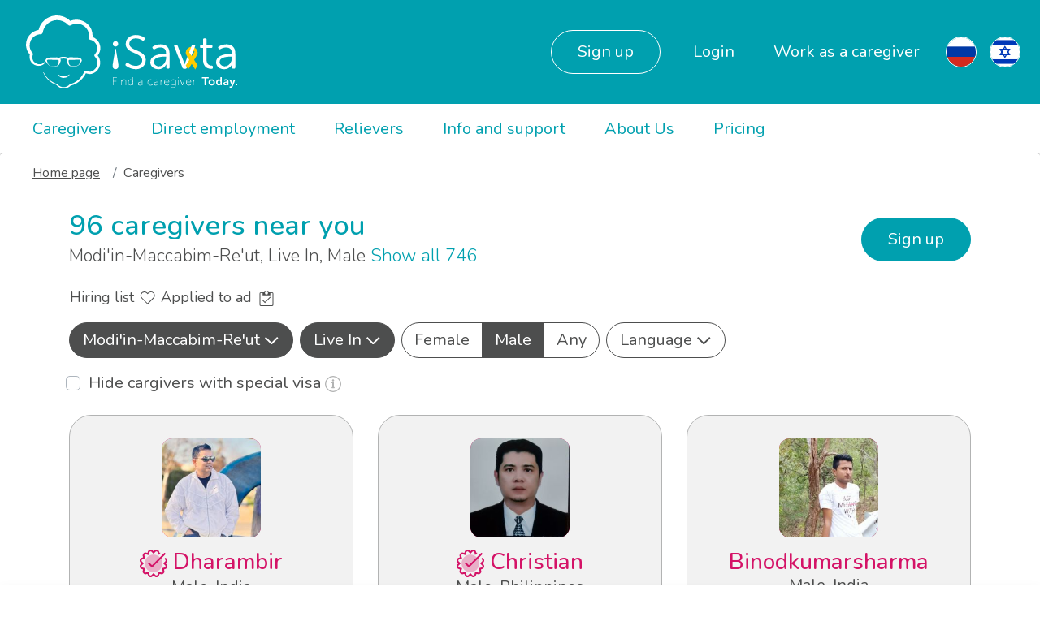

--- FILE ---
content_type: text/html; charset=UTF-8
request_url: https://www.isavta.co.il/en/caregivers/live-in-male-modiin-maccabim-reut
body_size: 18045
content:
<!DOCTYPE html>
<html lang="en" >
    <head>
        <script src="https://dmc1acwvwny3.cloudfront.net/atatus-spa.js"></script>
<script type="text/javascript">
  atatus.config('4e6a83b39b184530b720801045d3a0b9').install();
</script>
        <meta charset="utf-8">
        <!-- Google tag (gtag.js) -->
<script async src="https://www.googletagmanager.com/gtag/js?id=G-KPBJ7FMTEK"></script>
<script>
  window.dataLayer = window.dataLayer || [];
  function gtag(){dataLayer.push(arguments);}
  gtag('js', new Date());

  gtag('config', "G-KPBJ7FMTEK");
</script>
    <!-- Google Tag Manager -->
    <script>(function(w,d,s,l,i){w[l]=w[l]||[];w[l].push({'gtm.start':
                new Date().getTime(),event:'gtm.js'});var f=d.getElementsByTagName(s)[0],
            j=d.createElement(s),dl=l!='dataLayer'?'&l='+l:'';j.async=true;j.src=
            'https://www.googletagmanager.com/gtm.js?id='+i+dl;f.parentNode.insertBefore(j,f);
        })(window,document,'script','dataLayer','GTM-5T8MH4R');</script>
    <!-- End Google Tag Manager -->
    
    <script>
if(typeof fbq === 'undefined') {
	!function(f,b,e,v,n,t,s)
	{if(f.fbq)return;n=f.fbq=function(){n.callMethod?
	n.callMethod.apply(n,arguments):n.queue.push(arguments)};
	if(!f._fbq)f._fbq=n;n.push=n;n.loaded=!0;n.version='2.0';
	n.queue=[];t=b.createElement(e);t.async=!0;
	t.src=v;s=b.getElementsByTagName(e)[0];
	s.parentNode.insertBefore(t,s)}(window,document,'script',
	'https://connect.facebook.net/en_US/fbevents.js');

	fbq('init', '1038605152871860');
}
fbq('track', 'PageView');
</script>
<noscript>
<img height="1" width="1" 
src="https://www.facebook.com/tr?id=1038605152871860&ev=PageView
&noscript=1"/>
</noscript>
<!-- End Facebook Pixel Code -->                
    
    <script async src="https://cdn.ampproject.org/v0.js"></script>

<meta name="viewport" content="width=device-width,minimum-scale=1,initial-scale=1">
<!-- CSRF Token -->
<meta name="csrf-token" content="QF8r6MZ3BmHbkdE5oa0AxUKfKr97EpvmymQ5KGqi">

<meta
    name="googleMapApi"
    content="https://maps.googleapis.com/maps/api/js?key=AIzaSyAh28laMBDxg-Kzk5ms9qE1c1WGNDZ7PI0&libraries=places&language=en" />

<title>
                Male caregivers  in Modi&#039;in-Maccabim-Re&#039;ut Live In | elder care in Modi&#039;in-Maccabim-Re&#039;ut | iSavta
    </title>
<!-- Meta -->
<meta name="description" content="Looking for Male caregivers? iSavta offers the widest variety of caregivers :type :languages in Modi&#039;in-Maccabim-Re&#039;ut for elder care">
<meta name="author" content="isavta.com">
<meta name="copyright" content="2026, iSavta.com">
<meta name="distribution" content="global">
<meta name="country" content="US">


<meta name="rendered_at" content="2026-01-20 04:28:23" />
<meta name="rendered_by" content="" />

<meta property="og:image" content="https://www.isavta.co.il/images/logo/isavta-icon.jpg">
<meta property="og:site_name" content="isavta.com">
<meta property="og:title" content="     Male caregivers  in Modi&#039;in-Maccabim-Re&#039;ut Live In | elder care in Modi&#039;in-Maccabim-Re&#039;ut | iSavta
 ">
<meta name="google-site-verification" content="BSUlF1z9uPcm9KmNqQs3JUpgnR_NfYCK2D-7IRJaggg" />

    
    <link href="https://fonts.googleapis.com/css?family=Nunito:300,400,500,700&amp;subset=latin-ext" rel="stylesheet">

<!-- Styles -->
<link href="/css/build.css?id=5eb3f6aa90b1faed9249" rel="stylesheet" defer>
<link rel="canonical" href="https://www.isavta.co.il/en/caregivers/live-in-male-modiin-maccabim-reut">

<link rel="icon" href="/images/logo/favicon_16X16.ico">

<!-- HTML5 shim and Respond.js for IE8 support of HTML5 elements and media queries -->
<!-- WARNING: Respond.js doesn't work if you view the page via file:// -->
<!--[if lt IE 9]>
  <script src="https://oss.maxcdn.com/html5shiv/3.7.3/html5shiv.min.js"></script>
  <script src="https://oss.maxcdn.com/respond/1.4.2/respond.min.js"></script>
<![endif]-->

<meta name="facebook-domain-verification" content="p8wv64iv6erveghx8or2oog2k9kfcn" />
        <style>[wire\:loading] {display: none;}[wire\:offline] {display: none;}[wire\:dirty]:not(textarea):not(input):not(select) {display: none;}</style>
            </head>

    <body>

        <!-- Google Tag Manager (noscript) -->
<noscript>
    <iframe 
        src="https://www.googletagmanager.com/ns.html?id=GTM-5T8MH4R"
        height="0" 
        width="0" 
        style="display:none;visibility:hidden"></iframe>
</noscript>
<!-- End Google Tag Manager (noscript) -->

                                    <form
    id="logout"
    action="https://www.isavta.co.il/en/logout"
    method="POST"
    style="display: none;">
    <input type="hidden" name="_token" value="QF8r6MZ3BmHbkdE5oa0AxUKfKr97EpvmymQ5KGqi"></form>


<header>
    <nav class="navbar navbar-expand-lg navbar-dark is-navbar ">
        <div class="flex-grow-1 order-lg-0">
        <a class="navbar-brand" href="https://www.isavta.co.il/en">
                            <img class="d-lg-none" src="/images/logo/iSavta-logo-white.svg" alt="iSavta logo">
                <img class="d-none d-lg-inline" src="/images/logo/iSavta-logo-white-ribbon.svg" alt="iSavta logo">
                    </a>

        
        </div>

        <div class="d-flex justify-content-end align-items-center order-lg-2">
    <div class="d-flex">
                                
            <a href="https://www.isavta.co.il/en/locale/ru">
                <div class="menu-flag">
                                            <img src="/images/flags/ru.svg" alt="Русский">
                                    </div>
            </a>
                    
            <a href="https://www.isavta.co.il/en/locale/he">
                <div class="menu-flag">
                                            <img src="/images/flags/he.svg" alt="עִבְרִית‎">
                                    </div>
            </a>
            </div>

</div>

        
        <button class="navbar-toggler position-relative" type="button" onclick="$('#navbarNavDropdown').toggleClass('d-none')">
                        <span class="navbar-toggler-icon"></span>
        </button>


        
        <div class="navbar-collapse justify-content-end flex-grow-0 order-lg-1 d-none" id="navbarNavDropdown">
            <ul class="navbar-nav">
                
                                    <li class="nav-item mt-3 mb-2 m-lg-0 d-none d-lg-block">
    <a
         class="nav-link btn-outline"         href="https://www.isavta.co.il/en/signup/modal"
        data-remote="true"
        data-method="GET">
        Sign up
    </a>
</li>

<li class="nav-item mt-3 mb-2 m-lg-0 d-lg-none">
    <a
         class="nav-link"         href="https://www.isavta.co.il/en/signup/modal"
        data-remote="true"
        data-method="GET">
        Sign up
    </a>
</li>


<li class="nav-item">
    <a class="nav-link" href="https://www.isavta.co.il/en/login" data-remote="true" data-method="GET" data-remote-not-hide="true" style="visibility: visible !important;">
        Login
    </a>
</li>
<li class="nav-item">
            <a class="nav-link"
           href="https://www.isavta.co.il/en/work">
            Work as a caregiver
        </a>
    </li>
                                <div class="dropdown-divider d-lg-none"></div>
            </ul>
            <ul class="navbar-nav navbar-nav-2 align-items-center pt-2 pt-lg-0">
                <li class="nav-item">
        <a class="nav-link" href="https://www.isavta.co.il/en/caregivers/live-in-male-modiin-maccabim-reut">
            Caregivers
        </a>
    </li>
        <li class="nav-item">
        <a class="nav-link" href="https://www.isavta.co.il/en/salary/welcome">
            Direct employment
        </a>
    </li>
        <li class="nav-item">
        <a class="nav-link" href="https://www.isavta.co.il/en/caregivers?notice=reliever">
            Relievers
        </a>
    </li>
        <li class="nav-item">
        <a class="nav-link" href="https://www.isavta.co.il/en/support-cg">
            Info and support
        </a>
    </li>
        <li class="nav-item">
        <a class="nav-link" href="https://www.isavta.co.il/en/about-us">
            About Us
        </a>
    </li>
        <li class="nav-item">
        <a class="nav-link" href="https://www.isavta.co.il/en/pricing">
            Pricing
        </a>
    </li>
                                    </ul>
        </div>
  </nav>
</header>
        
        <div class="breadcrumb small">
	
		
					<span class="breadcrumb-item">
				<a href="https://www.isavta.co.il/en" style="color: #4d4e4e; text-decoration: underline;">
					Home page
				</a>	
			</span>
			
			
		
					<span class="breadcrumb-item">Caregivers</span>
			</div>

        <main>
                <section>
        <div class="container">

            
            <div class="cg-list-header d-flex justify-content-between align-items-center">
                <div class="rtl-mr-3">
                    <h1 class="magazine-h1">
                        96 caregivers near you
                    </h1>
                    
                    <p class="d-block">
        Modi&#039;in-Maccabim-Re&#039;ut, Live In, Male    
        <a href="https://www.isavta.co.il/en/caregivers" class="text-nowrap">
            Show all 746
        </a>
    </p>
                    
                </div>
                                    <div>
                    <a
         class="btn btn-primary mt-2 mt-lg-0 ml-lg-3 text-nowrap"         href="https://www.isavta.co.il/en/signup/modal"
        data-remote="true"
        data-method="GET">
        Sign up
    </a>
                    </div>
                            </div>

            
                        
            <div class="cg-list-actions d-flex justify-content-around align-items-end d-lg-block text-nowrap">
    <button type="button" class="btn btn-link d-lg-none d-flex flex-column-reverse align-items-center"
            data-toggle="collapse" data-target="#filtersCollapse" aria-expanded="false"
            aria-controls="filtersCollapse">
        Filters
        <svg class="svg-filter-icon" viewBox="0 0 24 24">
            <path xmlns="http://www.w3.org/2000/svg"
                  d="M18.7,0H1.3C0.1,0-0.4,1.3,0.4,2.1l7.1,7.1v7.3c0,0.4,0.2,0.7,0.4,0.9l2.5,2.2c0.8,0.7,2.1,0.1,2.1-0.9V9.3l7.1-7.1  C20.4,1.3,19.9,0,18.7,0z M11.3,8.8v10l-2.5-2.2V8.8L1.2,1.3h17.5L11.3,8.8z"/>
        </svg>
    </button>

    <a href="https://www.isavta.co.il/en/login"
       class="btn btn-link btn-link-secondary add-to-fav d-lg-inline-block d-flex flex-column-reverse align-items-center">
        Hiring list
        <svg class="svg-fav-icon " viewBox="0 0 18 21">
    <g>
        <path xmlns="http://www.w3.org/2000/svg" d="M19.1,1.7A5.75,5.75,0,0,0,11,1.7l-.57.57-.57-.58A5.75,5.75,0,1,0,1.69,9.82L10,18.09a.63.63,0,0,0,.42.17.58.58,0,0,0,.42-.17l8.29-8.26a5.68,5.68,0,0,0,1.68-4.06A5.67,5.67,0,0,0,19.1,1.7ZM18.25,9l-7.87,7.84L2.53,9A4.56,4.56,0,0,1,5.74,1.19,4.59,4.59,0,0,1,9,2.53l1,1a.6.6,0,0,0,.84,0l1-1A4.56,4.56,0,1,1,18.25,9Z"/>
        <path class="svg-fav-full-icon" xmlns="http://www.w3.org/2000/svg" d="M19.1,1.7c-2.2-2.2-5.9-2.2-8.1,0l-0.6,0.6L9.9,1.7C7.6-0.6,4-0.6,1.7,1.7s-2.3,5.9,0,8.1l8.3,8.3    c0.1,0.1,0.3,0.2,0.4,0.2c0.2,0,0.3-0.1,0.4-0.2l8.3-8.3c1.1-1.1,1.7-2.5,1.7-4.1C20.8,4.2,20.2,2.8,19.1,1.7z"/>
    </g>
</svg>
    </a>

    <a
        href="https://www.isavta.co.il/en/login"
        class="btn btn-link btn-link-secondary show-applied-ads d-lg-inline-block d-flex flex-column-reverse align-items-center">
        Applied to ad
        <svg class="svg-ad-icon ml-1 " viewBox="0 0 18 21">
    <g>
        <path class="svg-ad-full-icon" d="M16,2H11.82A3,3,0,0,0,6.18,2H2A2,2,0,0,0,0,4V18a2,2,0,0,0,2,2H16a2,2,0,0,0,2-2V4A2,2,0,0,0,16,2ZM9,1A2,2,0,1,1,7,3,2,2,0,0,1,9,1ZM7,16,3.62,12.62l.79-.79L7,14.41l6.59-6.59.79.8Z"/>
    </g>
    <g>
        <path d="M16,2a2,2,0,0,1,2,2V18a2,2,0,0,1-2,2H2a2,2,0,0,1-2-2V4A2,2,0,0,1,2,2H6.18a3,3,0,0,1,5.64,0H16M9,1a2,2,0,1,0,2,2A2,2,0,0,0,9,1M4,6V3H2.3A1.3,1.3,0,0,0,1,4.3V17.7A1.3,1.3,0,0,0,2.3,19H15.7A1.3,1.3,0,0,0,17,17.7V4.3A1.3,1.3,0,0,0,15.7,3H14V6H4"/>
        <polygon points="14.38 8.62 13.59 7.82 7 14.41 4.41 11.83 3.62 12.62 7 16 14.38 8.62"/>
    </g>
</svg>
    </a>

    
    
</div>

            
            <form action="https://www.isavta.co.il/en/caregivers" method="post" id="serchForm">
                <div class="cg-list-filter w-100 pt-3 d-lg-flex collapse show" id="filtersCollapse">
                    <input type="hidden" name="_token" value="QF8r6MZ3BmHbkdE5oa0AxUKfKr97EpvmymQ5KGqi">
                                            <div class="dropdown py-2 py-lg-0 px-lg-0">
    <button class="btn btn-outline-secondary dropdown-toggle d-flex justify-content-between align-items-center active" role="button" id="dropdownMenuLink-sdf2" data-toggle="dropdown" aria-haspopup="true" aria-expanded="false">

        <span>
                    Modi&#039;in-Maccabim-Re&#039;ut
                </span>
        <svg class="svg-dd-arrow">
            <polyline class="dd-arrow white" points="15.75 0.75 8.25 8.25 0.75 0.75"/>
        </svg>

    </button>
    <div class="dropdown-menu mt-lg-3 mx-3 filter-menu" aria-labelledby="dropdownMenuLink-ytr2">


        <div class="cg-list-filter-city py-2 px-3">
            <input
                type="city"
                name="filter_location"
                class="form-control"
                value="Modi&#039;in-Maccabim-Re&#039;ut"
                placeholder="City"
                autocomplete="off"
                data-target="#filter_location"
                data-autosubmit="true">
            <input type="hidden" name="filter[location]" id="filter_location" value="modiin-maccabim-reut">
        </div>
        <div class="dropdown-divider"></div>


                <div class="dropdown-item">
            <div class="custom-control custom-checkbox">
                <input
                    type="checkbox"
                    name="filter[region][]"
                    
                    value="tel-aviv"
                    class="custom-control-input region-filter"
                    id="tel-aviv"
                    onclick="$('.zone-filter').prop('checked', false);$('#filter_location').val('');">

                <label class="custom-control-label" for="tel-aviv">
                    Tel Aviv
                    - Zone 1
                </label>
            </div>
        </div>
                <div class="dropdown-item">
            <div class="custom-control custom-checkbox">
                <input
                    type="checkbox"
                    name="filter[region][]"
                    
                    value="haifa"
                    class="custom-control-input region-filter"
                    id="haifa"
                    onclick="$('.zone-filter').prop('checked', false);$('#filter_location').val('');">

                <label class="custom-control-label" for="haifa">
                    Haifa
                    - Zone 2
                </label>
            </div>
        </div>
                <div class="dropdown-item">
            <div class="custom-control custom-checkbox">
                <input
                    type="checkbox"
                    name="filter[region][]"
                    
                    value="jerusalem"
                    class="custom-control-input region-filter"
                    id="jerusalem"
                    onclick="$('.zone-filter').prop('checked', false);$('#filter_location').val('');">

                <label class="custom-control-label" for="jerusalem">
                    Jerusalem
                    - Zone 2
                </label>
            </div>
        </div>
                <div class="dropdown-item">
            <div class="custom-control custom-checkbox">
                <input
                    type="checkbox"
                    name="filter[region][]"
                    
                    value="sharon"
                    class="custom-control-input region-filter"
                    id="sharon"
                    onclick="$('.zone-filter').prop('checked', false);$('#filter_location').val('');">

                <label class="custom-control-label" for="sharon">
                    Sharon
                    - Zone 2
                </label>
            </div>
        </div>
                <div class="dropdown-item">
            <div class="custom-control custom-checkbox">
                <input
                    type="checkbox"
                    name="filter[region][]"
                    
                    value="shfela"
                    class="custom-control-input region-filter"
                    id="shfela"
                    onclick="$('.zone-filter').prop('checked', false);$('#filter_location').val('');">

                <label class="custom-control-label" for="shfela">
                    Shfela
                    - Zone 2
                </label>
            </div>
        </div>
                <div class="dropdown-item">
            <div class="custom-control custom-checkbox">
                <input
                    type="checkbox"
                    name="filter[region][]"
                    
                    value="north"
                    class="custom-control-input region-filter"
                    id="north"
                    onclick="$('.zone-filter').prop('checked', false);$('#filter_location').val('');">

                <label class="custom-control-label" for="north">
                    North
                    - Zone 3
                </label>
            </div>
        </div>
                <div class="dropdown-item">
            <div class="custom-control custom-checkbox">
                <input
                    type="checkbox"
                    name="filter[region][]"
                    
                    value="center"
                    class="custom-control-input region-filter"
                    id="center"
                    onclick="$('.zone-filter').prop('checked', false);$('#filter_location').val('');">

                <label class="custom-control-label" for="center">
                    Center
                    - Zone 3
                </label>
            </div>
        </div>
                <div class="dropdown-item">
            <div class="custom-control custom-checkbox">
                <input
                    type="checkbox"
                    name="filter[region][]"
                    
                    value="south"
                    class="custom-control-input region-filter"
                    id="south"
                    onclick="$('.zone-filter').prop('checked', false);$('#filter_location').val('');">

                <label class="custom-control-label" for="south">
                    South
                    - Zone 3
                </label>
            </div>
        </div>
        
        <div class="dropdown-divider"></div>

                                                <div class="dropdown-item">
            <div class="custom-control custom-checkbox">
                <input
                    type="checkbox"
                    name="filter[zone][]"
                    
                    value="zone-2"
                    class="custom-control-input zone-filter"
                    id="zone-2"
                    onclick='$(".region-filter").prop("checked", false);$("#filter_location").val("");'>

                <label class="custom-control-label" for="zone-2">
                    All Zone 2
                </label>
            </div>
        </div>
                                <div class="dropdown-item">
            <div class="custom-control custom-checkbox">
                <input
                    type="checkbox"
                    name="filter[zone][]"
                    
                    value="zone-3"
                    class="custom-control-input zone-filter"
                    id="zone-3"
                    onclick='$(".region-filter").prop("checked", false);$("#filter_location").val("");'>

                <label class="custom-control-label" for="zone-3">
                    All Zone 3
                </label>
            </div>
        </div>
        




        <div class="dropdown-divider"></div>

        <div class="d-flex justify-content-between px-4">
            <button
                type="submit"
                class="btn btn-link btn-link-grey invisible">
                Clear
            </button>

            <button type="submit" class="btn btn-link">
                Apply
            </button>
        </div>

    </div>
</div>
                                        <div class="dropdown py-2 py-lg-0 mx-lg-2">
    <button class="btn btn-outline-secondary dropdown-toggle d-flex justify-content-between align-items-center active" role="button" id="dropdownMenuLink-job-type-2" data-toggle="dropdown" aria-haspopup="true" aria-expanded="false">
                    Live In
                            <svg class="svg-dd-arrow">
            <polyline class="dd-arrow white" points="15.75 0.75 8.25 8.25 0.75 0.75"/>
        </svg>
    </button>
    <div class="dropdown-menu mt-lg-3 mx-3 filter-menu" aria-labelledby="dropdownMenuLink-types">
        
                <div class="dropdown-item">
            <div class="custom-control custom-checkbox">
                <input type="checkbox" name="filter[type][]" checked value="live-in" class="custom-control-input" id="live-in">
                <label class="custom-control-label" for="live-in">
                    Live In
                </label>
            </div>
        </div>
                <div class="dropdown-item">
            <div class="custom-control custom-checkbox">
                <input type="checkbox" name="filter[type][]"  value="live-out" class="custom-control-input" id="live-out">
                <label class="custom-control-label" for="live-out">
                    Live Out
                </label>
            </div>
        </div>
                <div class="dropdown-item">
            <div class="custom-control custom-checkbox">
                <input type="checkbox" name="filter[type][]"  value="reliever" class="custom-control-input" id="reliever">
                <label class="custom-control-label" for="reliever">
                    Reliever
                </label>
            </div>
        </div>
                <div class="dropdown-item">
            <div class="custom-control custom-checkbox">
                <input type="checkbox" name="filter[type][]"  value="weekend" class="custom-control-input" id="weekend">
                <label class="custom-control-label" for="weekend">
                    Weekend
                </label>
            </div>
        </div>
                <div class="dropdown-item">
            <div class="custom-control custom-checkbox">
                <input type="checkbox" name="filter[type][]"  value="night" class="custom-control-input" id="night">
                <label class="custom-control-label" for="night">
                    Night
                </label>
            </div>
        </div>
                <div class="dropdown-divider"></div>
        <div class="d-flex justify-content-between  px-4">
            <button type="submit" class="btn btn-link btn-link-grey clearFilter">
                Clear
            </button>
            <button type="submit" class="btn btn-link">
                Apply
            </button>
        </div>
    </div>
</div>
                    <div class="dropdown py-2 py-lg-0">

    <div class="btn-group btn-group-toggle btn-block" data-toggle="buttons">
                                <label class="btn btn-outline-secondary btn-tight ">
                <input
                    type="radio"
                    name="filter[gender]"
                    onchange="$('#serchForm').submit()"
                    value="female"
                    autocomplete="off"
                    >
                    Female
            </label>
                                <label class="btn btn-outline-secondary btn-tight active">
                <input
                    type="radio"
                    name="filter[gender]"
                    onchange="$('#serchForm').submit()"
                    value="male"
                    autocomplete="off"
                    checked>
                    Male
            </label>
                                <label class="btn btn-outline-secondary btn-tight ">
                <input
                    type="radio"
                    name="filter[gender]"
                    onchange="$('#serchForm').submit()"
                    value="any"
                    autocomplete="off"
                    >
                    Any
            </label>
            </div>
</div>
                    <div class="dropdown py-2 py-lg-0 mx-lg-2">
    <button class="btn btn-outline-secondary dropdown-toggle d-flex justify-content-between align-items-center " role="button" id="dropdownMenuLink-lang-menu-e2" data-toggle="dropdown" aria-haspopup="true" aria-expanded="false">
                    Language
                <svg class="svg-dd-arrow">
            <polyline class="dd-arrow white" points="15.75 0.75 8.25 8.25 0.75 0.75"/>
        </svg>
    </button>
    <div class="dropdown-menu mt-lg-3 mx-3 filter-menu languges-dropdown" aria-labelledby="dropdownMenuLink-language-menu">
                <div class="dropdown-item">
            <div class="custom-control custom-checkbox">
                <input
                    type="checkbox"
                    name="filter[language][]"
                    
                    value="hebrew"
                    class="custom-control-input" id="hebrew">

                <label class="custom-control-label" for="hebrew">
                    Hebrew
                </label>
            </div>
        </div>
                <div class="dropdown-item">
            <div class="custom-control custom-checkbox">
                <input
                    type="checkbox"
                    name="filter[language][]"
                    
                    value="english"
                    class="custom-control-input" id="english">

                <label class="custom-control-label" for="english">
                    English
                </label>
            </div>
        </div>
                <div class="dropdown-item">
            <div class="custom-control custom-checkbox">
                <input
                    type="checkbox"
                    name="filter[language][]"
                    
                    value="russian"
                    class="custom-control-input" id="russian">

                <label class="custom-control-label" for="russian">
                    Russian
                </label>
            </div>
        </div>
                <div class="dropdown-item">
            <div class="custom-control custom-checkbox">
                <input
                    type="checkbox"
                    name="filter[language][]"
                    
                    value="romanian"
                    class="custom-control-input" id="romanian">

                <label class="custom-control-label" for="romanian">
                    Romanian
                </label>
            </div>
        </div>
                <div class="dropdown-item">
            <div class="custom-control custom-checkbox">
                <input
                    type="checkbox"
                    name="filter[language][]"
                    
                    value="ukrainian"
                    class="custom-control-input" id="ukrainian">

                <label class="custom-control-label" for="ukrainian">
                    Ukrainian
                </label>
            </div>
        </div>
                <div class="dropdown-item">
            <div class="custom-control custom-checkbox">
                <input
                    type="checkbox"
                    name="filter[language][]"
                    
                    value="hungarian"
                    class="custom-control-input" id="hungarian">

                <label class="custom-control-label" for="hungarian">
                    Hungarian
                </label>
            </div>
        </div>
                <div class="dropdown-item">
            <div class="custom-control custom-checkbox">
                <input
                    type="checkbox"
                    name="filter[language][]"
                    
                    value="bulgarian"
                    class="custom-control-input" id="bulgarian">

                <label class="custom-control-label" for="bulgarian">
                    Bulgarian
                </label>
            </div>
        </div>
                <div class="dropdown-item">
            <div class="custom-control custom-checkbox">
                <input
                    type="checkbox"
                    name="filter[language][]"
                    
                    value="georgian"
                    class="custom-control-input" id="georgian">

                <label class="custom-control-label" for="georgian">
                    Georgian
                </label>
            </div>
        </div>
                <div class="dropdown-item">
            <div class="custom-control custom-checkbox">
                <input
                    type="checkbox"
                    name="filter[language][]"
                    
                    value="farsi"
                    class="custom-control-input" id="farsi">

                <label class="custom-control-label" for="farsi">
                    Persian
                </label>
            </div>
        </div>
                <div class="dropdown-item">
            <div class="custom-control custom-checkbox">
                <input
                    type="checkbox"
                    name="filter[language][]"
                    
                    value="arabic"
                    class="custom-control-input" id="arabic">

                <label class="custom-control-label" for="arabic">
                    Arabic
                </label>
            </div>
        </div>
                <div class="dropdown-item">
            <div class="custom-control custom-checkbox">
                <input
                    type="checkbox"
                    name="filter[language][]"
                    
                    value="spanish"
                    class="custom-control-input" id="spanish">

                <label class="custom-control-label" for="spanish">
                    Spanish
                </label>
            </div>
        </div>
                <div class="dropdown-item">
            <div class="custom-control custom-checkbox">
                <input
                    type="checkbox"
                    name="filter[language][]"
                    
                    value="french"
                    class="custom-control-input" id="french">

                <label class="custom-control-label" for="french">
                    French
                </label>
            </div>
        </div>
                <div class="dropdown-item">
            <div class="custom-control custom-checkbox">
                <input
                    type="checkbox"
                    name="filter[language][]"
                    
                    value="italian"
                    class="custom-control-input" id="italian">

                <label class="custom-control-label" for="italian">
                    Italian
                </label>
            </div>
        </div>
                <div class="dropdown-item">
            <div class="custom-control custom-checkbox">
                <input
                    type="checkbox"
                    name="filter[language][]"
                    
                    value="dutch"
                    class="custom-control-input" id="dutch">

                <label class="custom-control-label" for="dutch">
                    Dutch
                </label>
            </div>
        </div>
                <div class="dropdown-item">
            <div class="custom-control custom-checkbox">
                <input
                    type="checkbox"
                    name="filter[language][]"
                    
                    value="german"
                    class="custom-control-input" id="german">

                <label class="custom-control-label" for="german">
                    German
                </label>
            </div>
        </div>
                <div class="dropdown-item">
            <div class="custom-control custom-checkbox">
                <input
                    type="checkbox"
                    name="filter[language][]"
                    
                    value="turkish"
                    class="custom-control-input" id="turkish">

                <label class="custom-control-label" for="turkish">
                    Turkish
                </label>
            </div>
        </div>
                <div class="dropdown-item">
            <div class="custom-control custom-checkbox">
                <input
                    type="checkbox"
                    name="filter[language][]"
                    
                    value="bukhori"
                    class="custom-control-input" id="bukhori">

                <label class="custom-control-label" for="bukhori">
                    Bukhori
                </label>
            </div>
        </div>
                <div class="dropdown-divider"></div>
        <div class="d-flex justify-content-between  px-4">
            <button
                    type="submit"
                    class="btn btn-link btn-link-grey invisible">
                Clear
            </button>
            <button type="submit" class="btn btn-link">
                Apply
            </button>
        </div>
    </div>
</div>
                </div>
                <div class="form-group mb-0 mt-lg-3">
    <div class="custom-control custom-checkbox">
        <input type="hidden" name="filter[no-special-visa]" value="0" />
        <input
            type="checkbox"
            name="filter[no-special-visa]"
            value="1"
            
            onchange="$('#serchForm').submit()"
            class="custom-control-input"
            id="visaCheck">
        <label class="custom-control-label text-100" for="visaCheck">
            Hide cargivers with special visa
            
            <a href="#" data-toggle="modal" data-target="#visa-modal">

  <img src="/images/forms/info-circle-light.svg" alt="Tooltip">

</a>
<div class="modal fade" tabindex="-1" id="visa-modal">
  <div class="modal-dialog">
    <div class="modal-content">
      <div class="modal-header">
        
        <button type="button" class="close" data-dismiss="modal" aria-label="Close">
          <span aria-hidden="true">&times;</span>
        </button>
      </div>
      <div class="modal-body">
        <p>- Open permit: can work at any caregiving job, according to the license zone<br />
- Special / humanitarian visa: caregiver is in Israel less than 8 years, can work for one more employer legally, after submitting a request<br />
- Special visa - handicapped: relevant for 188% disabled patients, under the retirement age<br />
- After 13 years in Israel, caregiver can work only if they have an Israeli ID / permanent resident<br />
- Refugee visa: can work as a domestic helper</p>
      </div>
      <div class="modal-footer">
        <button type="button" class="btn btn-secondary" data-dismiss="modal">
        Close
        </button>
      </div>
    </div>
  </div>
</div>        </label>
    </div>
</div>
            </form>

                        
                            <div class="row" id="show-sticky-footer">
                                                                    <div class="col-lg-4 d-flex">
    <div class="cg-list-card d-flex flex-column flex-grow-1 ">
        <a href="https://www.isavta.co.il/en/caregiver/dharambir0c4fed4f" class="card-clickable"
           style="color: inherit; text-decoration: none;">
            <div class="card-header">
                                                            <img 
                        class="cg-profile-pict lazyload"
                        src=""
                        data-src="https://www.isavta.co.il/avatars/EACIZlGsVUbwQwMJ0WaaNMU9aUIqpCO659aaRrD7.jpg"
                        alt="Dharambir">
                                                    <h4 class="cg-card-title">
                                            <svg xmlns="http://www.w3.org/2000/svg" width="33.999" height="33.999" viewBox="0 0 33.999 33.999">
  <g id="references" transform="translate(-0.001 0.002)">
    <path id="Path_120" data-name="Path 120" d="M103.457,93a10.85,10.85,0,1,1-7.672,3.178A10.779,10.779,0,0,1,103.457,93" transform="translate(-86.457 -86.825)" fill="#d41367" opacity="0.3"/>
    <path id="Path_121" data-name="Path 121" d="M174.568,60.423l-.75-.751a.532.532,0,0,0-.752,0l-2.517,2.517-.007.006-5.512,5.511h0l-7.137,7.137-3.225-3.225a.532.532,0,0,0-.752,0l-.751.751a.531.531,0,0,0,0,.751l4.352,4.352a.531.531,0,0,0,.751,0l5.512-5.512,2.517-2.517.007-.006,8.264-8.264A.531.531,0,0,0,174.568,60.423Z" transform="translate(-142.849 -55.566)" fill="#d41367"/>
    <path id="Path_122" data-name="Path 122" d="M32.922,18.08h0l-1.11-1.087,1.11-1.087A3.513,3.513,0,0,0,31.6,10.049l-1.74,1.74.962.245a1.384,1.384,0,0,1,.62,2.344l-2.672,2.615,2.672,2.615a1.384,1.384,0,0,1-.62,2.344h0l-3.64.929,1.026,3.6a1.408,1.408,0,0,1-1.723,1.724l-3.6-1.026-.929,3.641a1.387,1.387,0,0,1-2.343.62L17,28.77l-2.614,2.673a1.382,1.382,0,0,1-2.343-.62l-.929-3.641-3.6,1.026a1.408,1.408,0,0,1-1.723-1.724l1.026-3.6-3.64-.929a1.384,1.384,0,0,1-.62-2.344l2.672-2.615L2.555,14.378a1.384,1.384,0,0,1,.62-2.344l3.64-.929L5.789,7.5A1.408,1.408,0,0,1,7.512,5.778l3.6,1.026.929-3.641a1.394,1.394,0,0,1,2.343-.62L17,5.236l2.614-2.693a1.394,1.394,0,0,1,2.343.62l.919,3.6L25.91,3.733,24.4,4.162,24.019,2.65A3.521,3.521,0,0,0,18.082,1.07L17,2.186,15.918,1.071A3.52,3.52,0,0,0,9.981,2.65L9.6,4.162,8.09,3.733A3.534,3.534,0,0,0,3.744,8.079l.429,1.507-1.512.386a3.511,3.511,0,0,0-1.582,5.934l1.11,1.087L1.079,18.08a3.511,3.511,0,0,0,1.582,5.934l1.512.386-.429,1.507A3.534,3.534,0,0,0,8.09,30.253L9.6,29.824l.386,1.512a3.508,3.508,0,0,0,5.934,1.583L17,31.809l1.079,1.1a3.513,3.513,0,0,0,5.94-1.577l.386-1.512,1.506.429a3.533,3.533,0,0,0,4.346-4.346L29.827,24.4l1.512-.386A3.511,3.511,0,0,0,32.922,18.08Z" transform="translate(0 0)" fill="#d41367"/>
  </g>
</svg>                                        Dharambir
                </h4>
                <h2 class="cg-card-subtitle">
                    Male, India
                </h2>
            </div>
        </a>
        <div class="card-body">

                        <p class="cg-card-text mb-3">
                
                <svg xmlns="http://www.w3.org/2000/svg" width="33.999" height="33.999" viewBox="0 0 33.999 33.999">
  <g id="references" transform="translate(-0.001 0.002)">
    <path id="Path_120" data-name="Path 120" d="M103.457,93a10.85,10.85,0,1,1-7.672,3.178A10.779,10.779,0,0,1,103.457,93" transform="translate(-86.457 -86.825)" fill="#00a0af" opacity="0.3"/>
    <path id="Path_121" data-name="Path 121" d="M174.568,60.423l-.75-.751a.532.532,0,0,0-.752,0l-2.517,2.517-.007.006-5.512,5.511h0l-7.137,7.137-3.225-3.225a.532.532,0,0,0-.752,0l-.751.751a.531.531,0,0,0,0,.751l4.352,4.352a.531.531,0,0,0,.751,0l5.512-5.512,2.517-2.517.007-.006,8.264-8.264A.531.531,0,0,0,174.568,60.423Z" transform="translate(-142.849 -55.566)" fill="#00a0af"/>
    <path id="Path_122" data-name="Path 122" d="M32.922,18.08h0l-1.11-1.087,1.11-1.087A3.513,3.513,0,0,0,31.6,10.049l-1.74,1.74.962.245a1.384,1.384,0,0,1,.62,2.344l-2.672,2.615,2.672,2.615a1.384,1.384,0,0,1-.62,2.344h0l-3.64.929,1.026,3.6a1.408,1.408,0,0,1-1.723,1.724l-3.6-1.026-.929,3.641a1.387,1.387,0,0,1-2.343.62L17,28.77l-2.614,2.673a1.382,1.382,0,0,1-2.343-.62l-.929-3.641-3.6,1.026a1.408,1.408,0,0,1-1.723-1.724l1.026-3.6-3.64-.929a1.384,1.384,0,0,1-.62-2.344l2.672-2.615L2.555,14.378a1.384,1.384,0,0,1,.62-2.344l3.64-.929L5.789,7.5A1.408,1.408,0,0,1,7.512,5.778l3.6,1.026.929-3.641a1.394,1.394,0,0,1,2.343-.62L17,5.236l2.614-2.693a1.394,1.394,0,0,1,2.343.62l.919,3.6L25.91,3.733,24.4,4.162,24.019,2.65A3.521,3.521,0,0,0,18.082,1.07L17,2.186,15.918,1.071A3.52,3.52,0,0,0,9.981,2.65L9.6,4.162,8.09,3.733A3.534,3.534,0,0,0,3.744,8.079l.429,1.507-1.512.386a3.511,3.511,0,0,0-1.582,5.934l1.11,1.087L1.079,18.08a3.511,3.511,0,0,0,1.582,5.934l1.512.386-.429,1.507A3.534,3.534,0,0,0,8.09,30.253L9.6,29.824l.386,1.512a3.508,3.508,0,0,0,5.934,1.583L17,31.809l1.079,1.1a3.513,3.513,0,0,0,5.94-1.577l.386-1.512,1.506.429a3.533,3.533,0,0,0,4.346-4.346L29.827,24.4l1.512-.386A3.511,3.511,0,0,0,32.922,18.08Z" transform="translate(0 0)" fill="#00a0af"/>
  </g>
</svg>                <span class="font-weight-bold">2</span>
                References
            </p>
            
            <p class="cg-card-text">
                <span>Job types:</span>
                Live In, Live Out
            </p>
                                                <p class="cg-card-text">
                        <span>License zone:</span>
                        Zone 2
                    </p>
                                                <p class="cg-card-text">
                    <span>Regions:</span>
                    Haifa, Jerusalem, Sharon, Shfela, North, Center, South
                </p>
                            

            <p class="cg-card-text">
                <span>
                                            Work permit: Open permit - up to 4 years and 3 months

                        <a href="#" data-toggle="modal" data-target="#visa-modal">

  <img src="/images/forms/info-circle-light.svg" alt="Tooltip">

</a>
<div class="modal fade" tabindex="-1" id="visa-modal">
  <div class="modal-dialog">
    <div class="modal-content">
      <div class="modal-header">
        
        <button type="button" class="close" data-dismiss="modal" aria-label="Close">
          <span aria-hidden="true">&times;</span>
        </button>
      </div>
      <div class="modal-body">
        <p>- Open permit: can work at any caregiving job, according to the license zone<br />
- Special / humanitarian visa: caregiver is in Israel less than 8 years, can work for one more employer legally, after submitting a request<br />
- Special visa - handicapped: relevant for 188% disabled patients, under the retirement age<br />
- After 13 years in Israel, caregiver can work only if they have an Israeli ID / permanent resident<br />
- Refugee visa: can work as a domestic helper</p>
      </div>
      <div class="modal-footer">
        <button type="button" class="btn btn-secondary" data-dismiss="modal">
        Close
        </button>
      </div>
    </div>
  </div>
</div>                                    </span>

            </p>
            
            <a class="cg-card-link" href="https://www.isavta.co.il/en/caregiver/dharambir0c4fed4f">View Profile</a>
            <span class="text-muted  float-right ">
                Updated 19.01.2026
            </span>
        </div>

        <div class="card-footer d-flex justify-content-between align-items-center">
                
                                    <a href="https://www.isavta.co.il/en/signup/employer?from=hiring" 
                        class="hire-icon-status-section">
                        <span class="hire-icon-status-button">
		<svg class="hire-icon-status" xmlns="http://www.w3.org/2000/svg" viewBox="0 0 35 31">
			<g transform="translate(-387 -919)"><g transform="translate(-468.58 414.682)">
				<path d="M887.753,507.2a9.64,9.64,0,0,0-13.705.007l-.957.965-.972-.979a9.679,9.679,0,0,0-16.539,6.892,9.726,9.726,0,0,0,2.849,6.9l13.935,14.039a.99.99,0,0,0,1.41.008l13.964-14.017a9.833,9.833,0,0,0,.015-13.814Zm-1.425,12.387-13.259,13.306-13.23-13.328a7.783,7.783,0,0,1-.008-10.951,7.644,7.644,0,0,1,10.871.007l1.677,1.69a.994.994,0,0,0,1.417,0l1.662-1.674a7.644,7.644,0,0,1,10.87-.008,7.8,7.8,0,0,1,0,10.959Zm0,0"></path>
			</g></g>
		</svg>
	</span>
	
	<button class="hire-icon-status-button">
		<svg class="hire-icon-status" xmlns="http://www.w3.org/2000/svg" viewBox="0 0 35 28.977">
			<g transform="translate(-437 -1370)">
				<path d="M588.208,1214.491h0a9.639,9.639,0,0,0-13.633-.065l-.072.072-.957.965-.972-.979a9.716,9.716,0,0,0-13.69,13.792l7.248,7.3a8.034,8.034,0,0,1,1.227-1.6l-7.065-7.117a7.782,7.782,0,0,1-.008-10.951,7.644,7.644,0,0,1,10.81-.054l.061.061,1.677,1.69a.994.994,0,0,0,1.405.011l.012-.011,1.662-1.674a7.644,7.644,0,0,1,10.81-.068l.06.06a7.8,7.8,0,0,1,0,10.959h0l-7.594,7.621a8.021,8.021,0,0,1,1.1,1.744l7.908-7.937A9.833,9.833,0,0,0,588.208,1214.491Z" transform="translate(-119.034 158.368)"></path>
				<path d="M573.082,1237.008a1.8,1.8,0,1,0,1.8,1.8h0A1.8,1.8,0,0,0,573.082,1237.008Zm.493-1.543h-1.028a.771.771,0,0,1-.771-.771v-.025c0-4.522,4.978-4.09,4.978-6.9,0-1.287-1.142-2.585-3.693-2.585a4.248,4.248,0,0,0-3.806,1.835.769.769,0,0,1-1.045.153l-.844-.588a.77.77,0,0,1-.191-1.072l.021-.028a6.743,6.743,0,0,1,5.865-2.876c3.363,0,6.264,1.913,6.264,5.156,0,4.334-4.978,4.1-4.978,6.9v.024a.772.772,0,0,1-.765.777h-.007Z" transform="translate(-119.034 158.368)"></path>
			</g>
		</svg>
	</button>
	<button class="hire-icon-status-button">
		<svg class="hire-icon-status" xmlns="http://www.w3.org/2000/svg" viewBox="0 0 34.995 33.202">
			<g transform="translate(-359 -1537.5)">
				<path d="M625.741,1228.634l-1.433,1.474a7.8,7.8,0,0,1-1.058,9.614h0l-13.259,13.306-4.019-4.049-1.395,1.435,4.709,4.745a.989.989,0,0,0,1.4.018l.01-.01,13.964-14.017A9.828,9.828,0,0,0,625.741,1228.634Z" transform="translate(-233.502 315.245)"></path>
				<path d="M624.785,1222.255l-3,3.091a9.623,9.623,0,0,0-10.74,1.923l-.072.072-.957.965-.972-.979a9.716,9.716,0,0,0-13.69,13.792l5.61,5.652-4.843,4.984,1.434,1.394,28.667-29.5ZM596.761,1239.7a7.784,7.784,0,0,1-.008-10.951,7.644,7.644,0,0,1,10.81-.054l.061.061,1.677,1.69a.994.994,0,0,0,1.406.012l.011-.012,1.662-1.674a7.641,7.641,0,0,1,7.888-1.868l-17.912,18.433Z" transform="translate(-233.502 315.245)"></path>
			</g>
		</svg>
	</button>
                    </a>
                
                            
        </div>
    </div>
</div>
                                                                    <div class="col-lg-4 d-flex">
    <div class="cg-list-card d-flex flex-column flex-grow-1 ">
        <a href="https://www.isavta.co.il/en/caregiver/christianee2d77b4" class="card-clickable"
           style="color: inherit; text-decoration: none;">
            <div class="card-header">
                                                            <img 
                        class="cg-profile-pict lazyload"
                        src=""
                        data-src="https://www.isavta.co.il/avatars/VR94LvwvojH4BAhzRLcjgUIGks7Bzyh6lDm0KekX.jpg"
                        alt="Christian">
                                                    <h4 class="cg-card-title">
                                            <svg xmlns="http://www.w3.org/2000/svg" width="33.999" height="33.999" viewBox="0 0 33.999 33.999">
  <g id="references" transform="translate(-0.001 0.002)">
    <path id="Path_120" data-name="Path 120" d="M103.457,93a10.85,10.85,0,1,1-7.672,3.178A10.779,10.779,0,0,1,103.457,93" transform="translate(-86.457 -86.825)" fill="#d41367" opacity="0.3"/>
    <path id="Path_121" data-name="Path 121" d="M174.568,60.423l-.75-.751a.532.532,0,0,0-.752,0l-2.517,2.517-.007.006-5.512,5.511h0l-7.137,7.137-3.225-3.225a.532.532,0,0,0-.752,0l-.751.751a.531.531,0,0,0,0,.751l4.352,4.352a.531.531,0,0,0,.751,0l5.512-5.512,2.517-2.517.007-.006,8.264-8.264A.531.531,0,0,0,174.568,60.423Z" transform="translate(-142.849 -55.566)" fill="#d41367"/>
    <path id="Path_122" data-name="Path 122" d="M32.922,18.08h0l-1.11-1.087,1.11-1.087A3.513,3.513,0,0,0,31.6,10.049l-1.74,1.74.962.245a1.384,1.384,0,0,1,.62,2.344l-2.672,2.615,2.672,2.615a1.384,1.384,0,0,1-.62,2.344h0l-3.64.929,1.026,3.6a1.408,1.408,0,0,1-1.723,1.724l-3.6-1.026-.929,3.641a1.387,1.387,0,0,1-2.343.62L17,28.77l-2.614,2.673a1.382,1.382,0,0,1-2.343-.62l-.929-3.641-3.6,1.026a1.408,1.408,0,0,1-1.723-1.724l1.026-3.6-3.64-.929a1.384,1.384,0,0,1-.62-2.344l2.672-2.615L2.555,14.378a1.384,1.384,0,0,1,.62-2.344l3.64-.929L5.789,7.5A1.408,1.408,0,0,1,7.512,5.778l3.6,1.026.929-3.641a1.394,1.394,0,0,1,2.343-.62L17,5.236l2.614-2.693a1.394,1.394,0,0,1,2.343.62l.919,3.6L25.91,3.733,24.4,4.162,24.019,2.65A3.521,3.521,0,0,0,18.082,1.07L17,2.186,15.918,1.071A3.52,3.52,0,0,0,9.981,2.65L9.6,4.162,8.09,3.733A3.534,3.534,0,0,0,3.744,8.079l.429,1.507-1.512.386a3.511,3.511,0,0,0-1.582,5.934l1.11,1.087L1.079,18.08a3.511,3.511,0,0,0,1.582,5.934l1.512.386-.429,1.507A3.534,3.534,0,0,0,8.09,30.253L9.6,29.824l.386,1.512a3.508,3.508,0,0,0,5.934,1.583L17,31.809l1.079,1.1a3.513,3.513,0,0,0,5.94-1.577l.386-1.512,1.506.429a3.533,3.533,0,0,0,4.346-4.346L29.827,24.4l1.512-.386A3.511,3.511,0,0,0,32.922,18.08Z" transform="translate(0 0)" fill="#d41367"/>
  </g>
</svg>                                        Christian
                </h4>
                <h2 class="cg-card-subtitle">
                    Male, Philippines
                </h2>
            </div>
        </a>
        <div class="card-body">

            
            <p class="cg-card-text">
                <span>Job types:</span>
                Live In
            </p>
                                                <p class="cg-card-text">
                        <span>License zone:</span>
                        Zone 2
                    </p>
                                                <p class="cg-card-text">
                    <span>Regions:</span>
                    Center, Jerusalem, North, Sharon, South
                </p>
                            

            <p class="cg-card-text">
                <span>
                                            Work permit: Open permit - up to 4 years and 3 months

                        <a href="#" data-toggle="modal" data-target="#visa-modal">

  <img src="/images/forms/info-circle-light.svg" alt="Tooltip">

</a>
<div class="modal fade" tabindex="-1" id="visa-modal">
  <div class="modal-dialog">
    <div class="modal-content">
      <div class="modal-header">
        
        <button type="button" class="close" data-dismiss="modal" aria-label="Close">
          <span aria-hidden="true">&times;</span>
        </button>
      </div>
      <div class="modal-body">
        <p>- Open permit: can work at any caregiving job, according to the license zone<br />
- Special / humanitarian visa: caregiver is in Israel less than 8 years, can work for one more employer legally, after submitting a request<br />
- Special visa - handicapped: relevant for 188% disabled patients, under the retirement age<br />
- After 13 years in Israel, caregiver can work only if they have an Israeli ID / permanent resident<br />
- Refugee visa: can work as a domestic helper</p>
      </div>
      <div class="modal-footer">
        <button type="button" class="btn btn-secondary" data-dismiss="modal">
        Close
        </button>
      </div>
    </div>
  </div>
</div>                                    </span>

            </p>
            
            <a class="cg-card-link" href="https://www.isavta.co.il/en/caregiver/christianee2d77b4">View Profile</a>
            <span class="text-muted  float-right ">
                Updated 19.01.2026
            </span>
        </div>

        <div class="card-footer d-flex justify-content-between align-items-center">
                
                                    <a href="https://www.isavta.co.il/en/signup/employer?from=hiring" 
                        class="hire-icon-status-section">
                        <span class="hire-icon-status-button">
		<svg class="hire-icon-status" xmlns="http://www.w3.org/2000/svg" viewBox="0 0 35 31">
			<g transform="translate(-387 -919)"><g transform="translate(-468.58 414.682)">
				<path d="M887.753,507.2a9.64,9.64,0,0,0-13.705.007l-.957.965-.972-.979a9.679,9.679,0,0,0-16.539,6.892,9.726,9.726,0,0,0,2.849,6.9l13.935,14.039a.99.99,0,0,0,1.41.008l13.964-14.017a9.833,9.833,0,0,0,.015-13.814Zm-1.425,12.387-13.259,13.306-13.23-13.328a7.783,7.783,0,0,1-.008-10.951,7.644,7.644,0,0,1,10.871.007l1.677,1.69a.994.994,0,0,0,1.417,0l1.662-1.674a7.644,7.644,0,0,1,10.87-.008,7.8,7.8,0,0,1,0,10.959Zm0,0"></path>
			</g></g>
		</svg>
	</span>
	
	<button class="hire-icon-status-button">
		<svg class="hire-icon-status" xmlns="http://www.w3.org/2000/svg" viewBox="0 0 35 28.977">
			<g transform="translate(-437 -1370)">
				<path d="M588.208,1214.491h0a9.639,9.639,0,0,0-13.633-.065l-.072.072-.957.965-.972-.979a9.716,9.716,0,0,0-13.69,13.792l7.248,7.3a8.034,8.034,0,0,1,1.227-1.6l-7.065-7.117a7.782,7.782,0,0,1-.008-10.951,7.644,7.644,0,0,1,10.81-.054l.061.061,1.677,1.69a.994.994,0,0,0,1.405.011l.012-.011,1.662-1.674a7.644,7.644,0,0,1,10.81-.068l.06.06a7.8,7.8,0,0,1,0,10.959h0l-7.594,7.621a8.021,8.021,0,0,1,1.1,1.744l7.908-7.937A9.833,9.833,0,0,0,588.208,1214.491Z" transform="translate(-119.034 158.368)"></path>
				<path d="M573.082,1237.008a1.8,1.8,0,1,0,1.8,1.8h0A1.8,1.8,0,0,0,573.082,1237.008Zm.493-1.543h-1.028a.771.771,0,0,1-.771-.771v-.025c0-4.522,4.978-4.09,4.978-6.9,0-1.287-1.142-2.585-3.693-2.585a4.248,4.248,0,0,0-3.806,1.835.769.769,0,0,1-1.045.153l-.844-.588a.77.77,0,0,1-.191-1.072l.021-.028a6.743,6.743,0,0,1,5.865-2.876c3.363,0,6.264,1.913,6.264,5.156,0,4.334-4.978,4.1-4.978,6.9v.024a.772.772,0,0,1-.765.777h-.007Z" transform="translate(-119.034 158.368)"></path>
			</g>
		</svg>
	</button>
	<button class="hire-icon-status-button">
		<svg class="hire-icon-status" xmlns="http://www.w3.org/2000/svg" viewBox="0 0 34.995 33.202">
			<g transform="translate(-359 -1537.5)">
				<path d="M625.741,1228.634l-1.433,1.474a7.8,7.8,0,0,1-1.058,9.614h0l-13.259,13.306-4.019-4.049-1.395,1.435,4.709,4.745a.989.989,0,0,0,1.4.018l.01-.01,13.964-14.017A9.828,9.828,0,0,0,625.741,1228.634Z" transform="translate(-233.502 315.245)"></path>
				<path d="M624.785,1222.255l-3,3.091a9.623,9.623,0,0,0-10.74,1.923l-.072.072-.957.965-.972-.979a9.716,9.716,0,0,0-13.69,13.792l5.61,5.652-4.843,4.984,1.434,1.394,28.667-29.5ZM596.761,1239.7a7.784,7.784,0,0,1-.008-10.951,7.644,7.644,0,0,1,10.81-.054l.061.061,1.677,1.69a.994.994,0,0,0,1.406.012l.011-.012,1.662-1.674a7.641,7.641,0,0,1,7.888-1.868l-17.912,18.433Z" transform="translate(-233.502 315.245)"></path>
			</g>
		</svg>
	</button>
                    </a>
                
                            
        </div>
    </div>
</div>
                                                                    <div class="col-lg-4 d-flex">
    <div class="cg-list-card d-flex flex-column flex-grow-1 ">
        <a href="https://www.isavta.co.il/en/caregiver/binodkumarsharma1" class="card-clickable"
           style="color: inherit; text-decoration: none;">
            <div class="card-header">
                                                            <img 
                        class="cg-profile-pict lazyload"
                        src=""
                        data-src="https://www.isavta.co.il/avatars/FqIC2ZUDUOwZ9BAjyEIZFO2lsTfziXWHDbX4Hdjg.jpg"
                        alt="Binodkumarsharma">
                                                    <h4 class="cg-card-title">
                                        Binodkumarsharma
                </h4>
                <h2 class="cg-card-subtitle">
                    Male, India
                </h2>
            </div>
        </a>
        <div class="card-body">

            
            <p class="cg-card-text">
                <span>Job types:</span>
                Live In
            </p>
                                                <p class="cg-card-text">
                        <span>License zone:</span>
                        Zone 2
                    </p>
                                                <p class="cg-card-text">
                    <span>Regions:</span>
                    Haifa, Jerusalem, Sharon, Shfela, North, Center, South
                </p>
                            

            <p class="cg-card-text">
                <span>
                                            Work permit: Open permit - up to 4 years and 3 months

                        <a href="#" data-toggle="modal" data-target="#visa-modal">

  <img src="/images/forms/info-circle-light.svg" alt="Tooltip">

</a>
<div class="modal fade" tabindex="-1" id="visa-modal">
  <div class="modal-dialog">
    <div class="modal-content">
      <div class="modal-header">
        
        <button type="button" class="close" data-dismiss="modal" aria-label="Close">
          <span aria-hidden="true">&times;</span>
        </button>
      </div>
      <div class="modal-body">
        <p>- Open permit: can work at any caregiving job, according to the license zone<br />
- Special / humanitarian visa: caregiver is in Israel less than 8 years, can work for one more employer legally, after submitting a request<br />
- Special visa - handicapped: relevant for 188% disabled patients, under the retirement age<br />
- After 13 years in Israel, caregiver can work only if they have an Israeli ID / permanent resident<br />
- Refugee visa: can work as a domestic helper</p>
      </div>
      <div class="modal-footer">
        <button type="button" class="btn btn-secondary" data-dismiss="modal">
        Close
        </button>
      </div>
    </div>
  </div>
</div>                                    </span>

            </p>
            
            <a class="cg-card-link" href="https://www.isavta.co.il/en/caregiver/binodkumarsharma1">View Profile</a>
            <span class="text-muted  float-right ">
                Updated 19.01.2026
            </span>
        </div>

        <div class="card-footer d-flex justify-content-between align-items-center">
                
                                    <a href="https://www.isavta.co.il/en/signup/employer?from=hiring" 
                        class="hire-icon-status-section">
                        <span class="hire-icon-status-button">
		<svg class="hire-icon-status" xmlns="http://www.w3.org/2000/svg" viewBox="0 0 35 31">
			<g transform="translate(-387 -919)"><g transform="translate(-468.58 414.682)">
				<path d="M887.753,507.2a9.64,9.64,0,0,0-13.705.007l-.957.965-.972-.979a9.679,9.679,0,0,0-16.539,6.892,9.726,9.726,0,0,0,2.849,6.9l13.935,14.039a.99.99,0,0,0,1.41.008l13.964-14.017a9.833,9.833,0,0,0,.015-13.814Zm-1.425,12.387-13.259,13.306-13.23-13.328a7.783,7.783,0,0,1-.008-10.951,7.644,7.644,0,0,1,10.871.007l1.677,1.69a.994.994,0,0,0,1.417,0l1.662-1.674a7.644,7.644,0,0,1,10.87-.008,7.8,7.8,0,0,1,0,10.959Zm0,0"></path>
			</g></g>
		</svg>
	</span>
	
	<button class="hire-icon-status-button">
		<svg class="hire-icon-status" xmlns="http://www.w3.org/2000/svg" viewBox="0 0 35 28.977">
			<g transform="translate(-437 -1370)">
				<path d="M588.208,1214.491h0a9.639,9.639,0,0,0-13.633-.065l-.072.072-.957.965-.972-.979a9.716,9.716,0,0,0-13.69,13.792l7.248,7.3a8.034,8.034,0,0,1,1.227-1.6l-7.065-7.117a7.782,7.782,0,0,1-.008-10.951,7.644,7.644,0,0,1,10.81-.054l.061.061,1.677,1.69a.994.994,0,0,0,1.405.011l.012-.011,1.662-1.674a7.644,7.644,0,0,1,10.81-.068l.06.06a7.8,7.8,0,0,1,0,10.959h0l-7.594,7.621a8.021,8.021,0,0,1,1.1,1.744l7.908-7.937A9.833,9.833,0,0,0,588.208,1214.491Z" transform="translate(-119.034 158.368)"></path>
				<path d="M573.082,1237.008a1.8,1.8,0,1,0,1.8,1.8h0A1.8,1.8,0,0,0,573.082,1237.008Zm.493-1.543h-1.028a.771.771,0,0,1-.771-.771v-.025c0-4.522,4.978-4.09,4.978-6.9,0-1.287-1.142-2.585-3.693-2.585a4.248,4.248,0,0,0-3.806,1.835.769.769,0,0,1-1.045.153l-.844-.588a.77.77,0,0,1-.191-1.072l.021-.028a6.743,6.743,0,0,1,5.865-2.876c3.363,0,6.264,1.913,6.264,5.156,0,4.334-4.978,4.1-4.978,6.9v.024a.772.772,0,0,1-.765.777h-.007Z" transform="translate(-119.034 158.368)"></path>
			</g>
		</svg>
	</button>
	<button class="hire-icon-status-button">
		<svg class="hire-icon-status" xmlns="http://www.w3.org/2000/svg" viewBox="0 0 34.995 33.202">
			<g transform="translate(-359 -1537.5)">
				<path d="M625.741,1228.634l-1.433,1.474a7.8,7.8,0,0,1-1.058,9.614h0l-13.259,13.306-4.019-4.049-1.395,1.435,4.709,4.745a.989.989,0,0,0,1.4.018l.01-.01,13.964-14.017A9.828,9.828,0,0,0,625.741,1228.634Z" transform="translate(-233.502 315.245)"></path>
				<path d="M624.785,1222.255l-3,3.091a9.623,9.623,0,0,0-10.74,1.923l-.072.072-.957.965-.972-.979a9.716,9.716,0,0,0-13.69,13.792l5.61,5.652-4.843,4.984,1.434,1.394,28.667-29.5ZM596.761,1239.7a7.784,7.784,0,0,1-.008-10.951,7.644,7.644,0,0,1,10.81-.054l.061.061,1.677,1.69a.994.994,0,0,0,1.406.012l.011-.012,1.662-1.674a7.641,7.641,0,0,1,7.888-1.868l-17.912,18.433Z" transform="translate(-233.502 315.245)"></path>
			</g>
		</svg>
	</button>
                    </a>
                
                            
        </div>
    </div>
</div>
                                                                                                                        <div class="col-lg-4 d-flex">
    <div class="cg-list-card d-flex flex-column flex-grow-1 ">
        <a href="https://www.isavta.co.il/en/caregiver/vajshi8b7107f2" class="card-clickable"
           style="color: inherit; text-decoration: none;">
            <div class="card-header">
                                    <div class="cg-profile-pict d-flex align-items-center justify-content-center">
                        VS
                    </div>
                                <h4 class="cg-card-title">
                                            <svg xmlns="http://www.w3.org/2000/svg" width="33.999" height="33.999" viewBox="0 0 33.999 33.999">
  <g id="references" transform="translate(-0.001 0.002)">
    <path id="Path_120" data-name="Path 120" d="M103.457,93a10.85,10.85,0,1,1-7.672,3.178A10.779,10.779,0,0,1,103.457,93" transform="translate(-86.457 -86.825)" fill="#d41367" opacity="0.3"/>
    <path id="Path_121" data-name="Path 121" d="M174.568,60.423l-.75-.751a.532.532,0,0,0-.752,0l-2.517,2.517-.007.006-5.512,5.511h0l-7.137,7.137-3.225-3.225a.532.532,0,0,0-.752,0l-.751.751a.531.531,0,0,0,0,.751l4.352,4.352a.531.531,0,0,0,.751,0l5.512-5.512,2.517-2.517.007-.006,8.264-8.264A.531.531,0,0,0,174.568,60.423Z" transform="translate(-142.849 -55.566)" fill="#d41367"/>
    <path id="Path_122" data-name="Path 122" d="M32.922,18.08h0l-1.11-1.087,1.11-1.087A3.513,3.513,0,0,0,31.6,10.049l-1.74,1.74.962.245a1.384,1.384,0,0,1,.62,2.344l-2.672,2.615,2.672,2.615a1.384,1.384,0,0,1-.62,2.344h0l-3.64.929,1.026,3.6a1.408,1.408,0,0,1-1.723,1.724l-3.6-1.026-.929,3.641a1.387,1.387,0,0,1-2.343.62L17,28.77l-2.614,2.673a1.382,1.382,0,0,1-2.343-.62l-.929-3.641-3.6,1.026a1.408,1.408,0,0,1-1.723-1.724l1.026-3.6-3.64-.929a1.384,1.384,0,0,1-.62-2.344l2.672-2.615L2.555,14.378a1.384,1.384,0,0,1,.62-2.344l3.64-.929L5.789,7.5A1.408,1.408,0,0,1,7.512,5.778l3.6,1.026.929-3.641a1.394,1.394,0,0,1,2.343-.62L17,5.236l2.614-2.693a1.394,1.394,0,0,1,2.343.62l.919,3.6L25.91,3.733,24.4,4.162,24.019,2.65A3.521,3.521,0,0,0,18.082,1.07L17,2.186,15.918,1.071A3.52,3.52,0,0,0,9.981,2.65L9.6,4.162,8.09,3.733A3.534,3.534,0,0,0,3.744,8.079l.429,1.507-1.512.386a3.511,3.511,0,0,0-1.582,5.934l1.11,1.087L1.079,18.08a3.511,3.511,0,0,0,1.582,5.934l1.512.386-.429,1.507A3.534,3.534,0,0,0,8.09,30.253L9.6,29.824l.386,1.512a3.508,3.508,0,0,0,5.934,1.583L17,31.809l1.079,1.1a3.513,3.513,0,0,0,5.94-1.577l.386-1.512,1.506.429a3.533,3.533,0,0,0,4.346-4.346L29.827,24.4l1.512-.386A3.511,3.511,0,0,0,32.922,18.08Z" transform="translate(0 0)" fill="#d41367"/>
  </g>
</svg>                                        Vajshi
                </h4>
                <h2 class="cg-card-subtitle">
                    Male, India
                </h2>
            </div>
        </a>
        <div class="card-body">

            
            <p class="cg-card-text">
                <span>Job types:</span>
                Live In, Live Out, Night
            </p>
                                                <p class="cg-card-text">
                        <span>License zone:</span>
                        Zone 2
                    </p>
                                                <p class="cg-card-text">
                    <span>Regions:</span>
                    Haifa, Jerusalem, Sharon
                </p>
                            

            <p class="cg-card-text">
                <span>
                                            Work permit: Need special visa - 63 months to 8 years

                        <a href="#" data-toggle="modal" data-target="#visa-modal">

  <img src="/images/forms/info-circle-light.svg" alt="Tooltip">

</a>
<div class="modal fade" tabindex="-1" id="visa-modal">
  <div class="modal-dialog">
    <div class="modal-content">
      <div class="modal-header">
        
        <button type="button" class="close" data-dismiss="modal" aria-label="Close">
          <span aria-hidden="true">&times;</span>
        </button>
      </div>
      <div class="modal-body">
        <p>- Open permit: can work at any caregiving job, according to the license zone<br />
- Special / humanitarian visa: caregiver is in Israel less than 8 years, can work for one more employer legally, after submitting a request<br />
- Special visa - handicapped: relevant for 188% disabled patients, under the retirement age<br />
- After 13 years in Israel, caregiver can work only if they have an Israeli ID / permanent resident<br />
- Refugee visa: can work as a domestic helper</p>
      </div>
      <div class="modal-footer">
        <button type="button" class="btn btn-secondary" data-dismiss="modal">
        Close
        </button>
      </div>
    </div>
  </div>
</div>                                    </span>

            </p>
            
            <a class="cg-card-link" href="https://www.isavta.co.il/en/caregiver/vajshi8b7107f2">View Profile</a>
            <span class="text-muted  float-right ">
                Updated 19.01.2026
            </span>
        </div>

        <div class="card-footer d-flex justify-content-between align-items-center">
                
                                    <a href="https://www.isavta.co.il/en/signup/employer?from=hiring" 
                        class="hire-icon-status-section">
                        <span class="hire-icon-status-button">
		<svg class="hire-icon-status" xmlns="http://www.w3.org/2000/svg" viewBox="0 0 35 31">
			<g transform="translate(-387 -919)"><g transform="translate(-468.58 414.682)">
				<path d="M887.753,507.2a9.64,9.64,0,0,0-13.705.007l-.957.965-.972-.979a9.679,9.679,0,0,0-16.539,6.892,9.726,9.726,0,0,0,2.849,6.9l13.935,14.039a.99.99,0,0,0,1.41.008l13.964-14.017a9.833,9.833,0,0,0,.015-13.814Zm-1.425,12.387-13.259,13.306-13.23-13.328a7.783,7.783,0,0,1-.008-10.951,7.644,7.644,0,0,1,10.871.007l1.677,1.69a.994.994,0,0,0,1.417,0l1.662-1.674a7.644,7.644,0,0,1,10.87-.008,7.8,7.8,0,0,1,0,10.959Zm0,0"></path>
			</g></g>
		</svg>
	</span>
	
	<button class="hire-icon-status-button">
		<svg class="hire-icon-status" xmlns="http://www.w3.org/2000/svg" viewBox="0 0 35 28.977">
			<g transform="translate(-437 -1370)">
				<path d="M588.208,1214.491h0a9.639,9.639,0,0,0-13.633-.065l-.072.072-.957.965-.972-.979a9.716,9.716,0,0,0-13.69,13.792l7.248,7.3a8.034,8.034,0,0,1,1.227-1.6l-7.065-7.117a7.782,7.782,0,0,1-.008-10.951,7.644,7.644,0,0,1,10.81-.054l.061.061,1.677,1.69a.994.994,0,0,0,1.405.011l.012-.011,1.662-1.674a7.644,7.644,0,0,1,10.81-.068l.06.06a7.8,7.8,0,0,1,0,10.959h0l-7.594,7.621a8.021,8.021,0,0,1,1.1,1.744l7.908-7.937A9.833,9.833,0,0,0,588.208,1214.491Z" transform="translate(-119.034 158.368)"></path>
				<path d="M573.082,1237.008a1.8,1.8,0,1,0,1.8,1.8h0A1.8,1.8,0,0,0,573.082,1237.008Zm.493-1.543h-1.028a.771.771,0,0,1-.771-.771v-.025c0-4.522,4.978-4.09,4.978-6.9,0-1.287-1.142-2.585-3.693-2.585a4.248,4.248,0,0,0-3.806,1.835.769.769,0,0,1-1.045.153l-.844-.588a.77.77,0,0,1-.191-1.072l.021-.028a6.743,6.743,0,0,1,5.865-2.876c3.363,0,6.264,1.913,6.264,5.156,0,4.334-4.978,4.1-4.978,6.9v.024a.772.772,0,0,1-.765.777h-.007Z" transform="translate(-119.034 158.368)"></path>
			</g>
		</svg>
	</button>
	<button class="hire-icon-status-button">
		<svg class="hire-icon-status" xmlns="http://www.w3.org/2000/svg" viewBox="0 0 34.995 33.202">
			<g transform="translate(-359 -1537.5)">
				<path d="M625.741,1228.634l-1.433,1.474a7.8,7.8,0,0,1-1.058,9.614h0l-13.259,13.306-4.019-4.049-1.395,1.435,4.709,4.745a.989.989,0,0,0,1.4.018l.01-.01,13.964-14.017A9.828,9.828,0,0,0,625.741,1228.634Z" transform="translate(-233.502 315.245)"></path>
				<path d="M624.785,1222.255l-3,3.091a9.623,9.623,0,0,0-10.74,1.923l-.072.072-.957.965-.972-.979a9.716,9.716,0,0,0-13.69,13.792l5.61,5.652-4.843,4.984,1.434,1.394,28.667-29.5ZM596.761,1239.7a7.784,7.784,0,0,1-.008-10.951,7.644,7.644,0,0,1,10.81-.054l.061.061,1.677,1.69a.994.994,0,0,0,1.406.012l.011-.012,1.662-1.674a7.641,7.641,0,0,1,7.888-1.868l-17.912,18.433Z" transform="translate(-233.502 315.245)"></path>
			</g>
		</svg>
	</button>
                    </a>
                
                            
        </div>
    </div>
</div>
                                                                    <div class="col-lg-4 d-flex">
    <div class="cg-list-card d-flex flex-column flex-grow-1 ">
        <a href="https://www.isavta.co.il/en/caregiver/jaymal524f9b67" class="card-clickable"
           style="color: inherit; text-decoration: none;">
            <div class="card-header">
                                    <div class="cg-profile-pict d-flex align-items-center justify-content-center">
                        J
                    </div>
                                <h4 class="cg-card-title">
                                        Jaymal
                </h4>
                <h2 class="cg-card-subtitle">
                    Male, India
                </h2>
            </div>
        </a>
        <div class="card-body">

            
            <p class="cg-card-text">
                <span>Job types:</span>
                Live In
            </p>
                                                <p class="cg-card-text">
                        <span>License zone:</span>
                        Zone 1
                    </p>
                                                <p class="cg-card-text">
                    <span>Regions:</span>
                    Tel Aviv, Jerusalem
                </p>
                            

            <p class="cg-card-text">
                <span>
                                            Experience: 1 years
                                    </span>

            </p>
            
            <a class="cg-card-link" href="https://www.isavta.co.il/en/caregiver/jaymal524f9b67">View Profile</a>
            <span class="text-muted  float-right ">
                Updated 19.01.2026
            </span>
        </div>

        <div class="card-footer d-flex justify-content-between align-items-center">
                
                                    <a href="https://www.isavta.co.il/en/signup/employer?from=hiring" 
                        class="hire-icon-status-section">
                        <span class="hire-icon-status-button">
		<svg class="hire-icon-status" xmlns="http://www.w3.org/2000/svg" viewBox="0 0 35 31">
			<g transform="translate(-387 -919)"><g transform="translate(-468.58 414.682)">
				<path d="M887.753,507.2a9.64,9.64,0,0,0-13.705.007l-.957.965-.972-.979a9.679,9.679,0,0,0-16.539,6.892,9.726,9.726,0,0,0,2.849,6.9l13.935,14.039a.99.99,0,0,0,1.41.008l13.964-14.017a9.833,9.833,0,0,0,.015-13.814Zm-1.425,12.387-13.259,13.306-13.23-13.328a7.783,7.783,0,0,1-.008-10.951,7.644,7.644,0,0,1,10.871.007l1.677,1.69a.994.994,0,0,0,1.417,0l1.662-1.674a7.644,7.644,0,0,1,10.87-.008,7.8,7.8,0,0,1,0,10.959Zm0,0"></path>
			</g></g>
		</svg>
	</span>
	
	<button class="hire-icon-status-button">
		<svg class="hire-icon-status" xmlns="http://www.w3.org/2000/svg" viewBox="0 0 35 28.977">
			<g transform="translate(-437 -1370)">
				<path d="M588.208,1214.491h0a9.639,9.639,0,0,0-13.633-.065l-.072.072-.957.965-.972-.979a9.716,9.716,0,0,0-13.69,13.792l7.248,7.3a8.034,8.034,0,0,1,1.227-1.6l-7.065-7.117a7.782,7.782,0,0,1-.008-10.951,7.644,7.644,0,0,1,10.81-.054l.061.061,1.677,1.69a.994.994,0,0,0,1.405.011l.012-.011,1.662-1.674a7.644,7.644,0,0,1,10.81-.068l.06.06a7.8,7.8,0,0,1,0,10.959h0l-7.594,7.621a8.021,8.021,0,0,1,1.1,1.744l7.908-7.937A9.833,9.833,0,0,0,588.208,1214.491Z" transform="translate(-119.034 158.368)"></path>
				<path d="M573.082,1237.008a1.8,1.8,0,1,0,1.8,1.8h0A1.8,1.8,0,0,0,573.082,1237.008Zm.493-1.543h-1.028a.771.771,0,0,1-.771-.771v-.025c0-4.522,4.978-4.09,4.978-6.9,0-1.287-1.142-2.585-3.693-2.585a4.248,4.248,0,0,0-3.806,1.835.769.769,0,0,1-1.045.153l-.844-.588a.77.77,0,0,1-.191-1.072l.021-.028a6.743,6.743,0,0,1,5.865-2.876c3.363,0,6.264,1.913,6.264,5.156,0,4.334-4.978,4.1-4.978,6.9v.024a.772.772,0,0,1-.765.777h-.007Z" transform="translate(-119.034 158.368)"></path>
			</g>
		</svg>
	</button>
	<button class="hire-icon-status-button">
		<svg class="hire-icon-status" xmlns="http://www.w3.org/2000/svg" viewBox="0 0 34.995 33.202">
			<g transform="translate(-359 -1537.5)">
				<path d="M625.741,1228.634l-1.433,1.474a7.8,7.8,0,0,1-1.058,9.614h0l-13.259,13.306-4.019-4.049-1.395,1.435,4.709,4.745a.989.989,0,0,0,1.4.018l.01-.01,13.964-14.017A9.828,9.828,0,0,0,625.741,1228.634Z" transform="translate(-233.502 315.245)"></path>
				<path d="M624.785,1222.255l-3,3.091a9.623,9.623,0,0,0-10.74,1.923l-.072.072-.957.965-.972-.979a9.716,9.716,0,0,0-13.69,13.792l5.61,5.652-4.843,4.984,1.434,1.394,28.667-29.5ZM596.761,1239.7a7.784,7.784,0,0,1-.008-10.951,7.644,7.644,0,0,1,10.81-.054l.061.061,1.677,1.69a.994.994,0,0,0,1.406.012l.011-.012,1.662-1.674a7.641,7.641,0,0,1,7.888-1.868l-17.912,18.433Z" transform="translate(-233.502 315.245)"></path>
			</g>
		</svg>
	</button>
                    </a>
                
                            
        </div>
    </div>
</div>
                                                                    <div class="col-lg-4 d-flex">
    <div class="cg-list-card d-flex flex-column flex-grow-1 ">
        <a href="https://www.isavta.co.il/en/caregiver/eduardod7369d5a" class="card-clickable"
           style="color: inherit; text-decoration: none;">
            <div class="card-header">
                                                            <img 
                        class="cg-profile-pict lazyload"
                        src=""
                        data-src="https://www.isavta.co.il/avatars/u3YUJXMyPnGvlKwgyiLsSMGCFlFVNRUheoVuLCmr.png"
                        alt="Eduardo">
                                                    <h4 class="cg-card-title">
                                            <svg xmlns="http://www.w3.org/2000/svg" width="33.999" height="33.999" viewBox="0 0 33.999 33.999">
  <g id="references" transform="translate(-0.001 0.002)">
    <path id="Path_120" data-name="Path 120" d="M103.457,93a10.85,10.85,0,1,1-7.672,3.178A10.779,10.779,0,0,1,103.457,93" transform="translate(-86.457 -86.825)" fill="#d41367" opacity="0.3"/>
    <path id="Path_121" data-name="Path 121" d="M174.568,60.423l-.75-.751a.532.532,0,0,0-.752,0l-2.517,2.517-.007.006-5.512,5.511h0l-7.137,7.137-3.225-3.225a.532.532,0,0,0-.752,0l-.751.751a.531.531,0,0,0,0,.751l4.352,4.352a.531.531,0,0,0,.751,0l5.512-5.512,2.517-2.517.007-.006,8.264-8.264A.531.531,0,0,0,174.568,60.423Z" transform="translate(-142.849 -55.566)" fill="#d41367"/>
    <path id="Path_122" data-name="Path 122" d="M32.922,18.08h0l-1.11-1.087,1.11-1.087A3.513,3.513,0,0,0,31.6,10.049l-1.74,1.74.962.245a1.384,1.384,0,0,1,.62,2.344l-2.672,2.615,2.672,2.615a1.384,1.384,0,0,1-.62,2.344h0l-3.64.929,1.026,3.6a1.408,1.408,0,0,1-1.723,1.724l-3.6-1.026-.929,3.641a1.387,1.387,0,0,1-2.343.62L17,28.77l-2.614,2.673a1.382,1.382,0,0,1-2.343-.62l-.929-3.641-3.6,1.026a1.408,1.408,0,0,1-1.723-1.724l1.026-3.6-3.64-.929a1.384,1.384,0,0,1-.62-2.344l2.672-2.615L2.555,14.378a1.384,1.384,0,0,1,.62-2.344l3.64-.929L5.789,7.5A1.408,1.408,0,0,1,7.512,5.778l3.6,1.026.929-3.641a1.394,1.394,0,0,1,2.343-.62L17,5.236l2.614-2.693a1.394,1.394,0,0,1,2.343.62l.919,3.6L25.91,3.733,24.4,4.162,24.019,2.65A3.521,3.521,0,0,0,18.082,1.07L17,2.186,15.918,1.071A3.52,3.52,0,0,0,9.981,2.65L9.6,4.162,8.09,3.733A3.534,3.534,0,0,0,3.744,8.079l.429,1.507-1.512.386a3.511,3.511,0,0,0-1.582,5.934l1.11,1.087L1.079,18.08a3.511,3.511,0,0,0,1.582,5.934l1.512.386-.429,1.507A3.534,3.534,0,0,0,8.09,30.253L9.6,29.824l.386,1.512a3.508,3.508,0,0,0,5.934,1.583L17,31.809l1.079,1.1a3.513,3.513,0,0,0,5.94-1.577l.386-1.512,1.506.429a3.533,3.533,0,0,0,4.346-4.346L29.827,24.4l1.512-.386A3.511,3.511,0,0,0,32.922,18.08Z" transform="translate(0 0)" fill="#d41367"/>
  </g>
</svg>                                        Eduardo
                </h4>
                <h2 class="cg-card-subtitle">
                    Male, Philippines
                </h2>
            </div>
        </a>
        <div class="card-body">

            
            <p class="cg-card-text">
                <span>Job types:</span>
                Live In, Live Out
            </p>
                                                <p class="cg-card-text">
                        <span>License zone:</span>
                        Zone 1
                    </p>
                                                <p class="cg-card-text">
                    <span>Regions:</span>
                    Tel Aviv, Haifa, Jerusalem
                </p>
                            

            <p class="cg-card-text">
                <span>
                                            Work permit: Need special visa - 63 months to 8 years

                        <a href="#" data-toggle="modal" data-target="#visa-modal">

  <img src="/images/forms/info-circle-light.svg" alt="Tooltip">

</a>
<div class="modal fade" tabindex="-1" id="visa-modal">
  <div class="modal-dialog">
    <div class="modal-content">
      <div class="modal-header">
        
        <button type="button" class="close" data-dismiss="modal" aria-label="Close">
          <span aria-hidden="true">&times;</span>
        </button>
      </div>
      <div class="modal-body">
        <p>- Open permit: can work at any caregiving job, according to the license zone<br />
- Special / humanitarian visa: caregiver is in Israel less than 8 years, can work for one more employer legally, after submitting a request<br />
- Special visa - handicapped: relevant for 188% disabled patients, under the retirement age<br />
- After 13 years in Israel, caregiver can work only if they have an Israeli ID / permanent resident<br />
- Refugee visa: can work as a domestic helper</p>
      </div>
      <div class="modal-footer">
        <button type="button" class="btn btn-secondary" data-dismiss="modal">
        Close
        </button>
      </div>
    </div>
  </div>
</div>                                    </span>

            </p>
            
            <a class="cg-card-link" href="https://www.isavta.co.il/en/caregiver/eduardod7369d5a">View Profile</a>
            <span class="text-muted  float-right ">
                Updated 19.01.2026
            </span>
        </div>

        <div class="card-footer d-flex justify-content-between align-items-center">
                
                                    <a href="https://www.isavta.co.il/en/signup/employer?from=hiring" 
                        class="hire-icon-status-section">
                        <span class="hire-icon-status-button">
		<svg class="hire-icon-status" xmlns="http://www.w3.org/2000/svg" viewBox="0 0 35 31">
			<g transform="translate(-387 -919)"><g transform="translate(-468.58 414.682)">
				<path d="M887.753,507.2a9.64,9.64,0,0,0-13.705.007l-.957.965-.972-.979a9.679,9.679,0,0,0-16.539,6.892,9.726,9.726,0,0,0,2.849,6.9l13.935,14.039a.99.99,0,0,0,1.41.008l13.964-14.017a9.833,9.833,0,0,0,.015-13.814Zm-1.425,12.387-13.259,13.306-13.23-13.328a7.783,7.783,0,0,1-.008-10.951,7.644,7.644,0,0,1,10.871.007l1.677,1.69a.994.994,0,0,0,1.417,0l1.662-1.674a7.644,7.644,0,0,1,10.87-.008,7.8,7.8,0,0,1,0,10.959Zm0,0"></path>
			</g></g>
		</svg>
	</span>
	
	<button class="hire-icon-status-button">
		<svg class="hire-icon-status" xmlns="http://www.w3.org/2000/svg" viewBox="0 0 35 28.977">
			<g transform="translate(-437 -1370)">
				<path d="M588.208,1214.491h0a9.639,9.639,0,0,0-13.633-.065l-.072.072-.957.965-.972-.979a9.716,9.716,0,0,0-13.69,13.792l7.248,7.3a8.034,8.034,0,0,1,1.227-1.6l-7.065-7.117a7.782,7.782,0,0,1-.008-10.951,7.644,7.644,0,0,1,10.81-.054l.061.061,1.677,1.69a.994.994,0,0,0,1.405.011l.012-.011,1.662-1.674a7.644,7.644,0,0,1,10.81-.068l.06.06a7.8,7.8,0,0,1,0,10.959h0l-7.594,7.621a8.021,8.021,0,0,1,1.1,1.744l7.908-7.937A9.833,9.833,0,0,0,588.208,1214.491Z" transform="translate(-119.034 158.368)"></path>
				<path d="M573.082,1237.008a1.8,1.8,0,1,0,1.8,1.8h0A1.8,1.8,0,0,0,573.082,1237.008Zm.493-1.543h-1.028a.771.771,0,0,1-.771-.771v-.025c0-4.522,4.978-4.09,4.978-6.9,0-1.287-1.142-2.585-3.693-2.585a4.248,4.248,0,0,0-3.806,1.835.769.769,0,0,1-1.045.153l-.844-.588a.77.77,0,0,1-.191-1.072l.021-.028a6.743,6.743,0,0,1,5.865-2.876c3.363,0,6.264,1.913,6.264,5.156,0,4.334-4.978,4.1-4.978,6.9v.024a.772.772,0,0,1-.765.777h-.007Z" transform="translate(-119.034 158.368)"></path>
			</g>
		</svg>
	</button>
	<button class="hire-icon-status-button">
		<svg class="hire-icon-status" xmlns="http://www.w3.org/2000/svg" viewBox="0 0 34.995 33.202">
			<g transform="translate(-359 -1537.5)">
				<path d="M625.741,1228.634l-1.433,1.474a7.8,7.8,0,0,1-1.058,9.614h0l-13.259,13.306-4.019-4.049-1.395,1.435,4.709,4.745a.989.989,0,0,0,1.4.018l.01-.01,13.964-14.017A9.828,9.828,0,0,0,625.741,1228.634Z" transform="translate(-233.502 315.245)"></path>
				<path d="M624.785,1222.255l-3,3.091a9.623,9.623,0,0,0-10.74,1.923l-.072.072-.957.965-.972-.979a9.716,9.716,0,0,0-13.69,13.792l5.61,5.652-4.843,4.984,1.434,1.394,28.667-29.5ZM596.761,1239.7a7.784,7.784,0,0,1-.008-10.951,7.644,7.644,0,0,1,10.81-.054l.061.061,1.677,1.69a.994.994,0,0,0,1.406.012l.011-.012,1.662-1.674a7.641,7.641,0,0,1,7.888-1.868l-17.912,18.433Z" transform="translate(-233.502 315.245)"></path>
			</g>
		</svg>
	</button>
                    </a>
                
                            
        </div>
    </div>
</div>
                                                                    <div class="col-lg-4 d-flex">
    <div class="cg-list-card d-flex flex-column flex-grow-1 ">
        <a href="https://www.isavta.co.il/en/caregiver/madhua11d4ca3" class="card-clickable"
           style="color: inherit; text-decoration: none;">
            <div class="card-header">
                                                            <img 
                        class="cg-profile-pict lazyload"
                        src=""
                        data-src="https://www.isavta.co.il/avatars/vfxuOBi1q8w62oJWzwRjH3jw3dxMuTLbjS1c5Fct.jpg"
                        alt="Michael">
                                                    <h4 class="cg-card-title">
                                            <svg xmlns="http://www.w3.org/2000/svg" width="33.999" height="33.999" viewBox="0 0 33.999 33.999">
  <g id="references" transform="translate(-0.001 0.002)">
    <path id="Path_120" data-name="Path 120" d="M103.457,93a10.85,10.85,0,1,1-7.672,3.178A10.779,10.779,0,0,1,103.457,93" transform="translate(-86.457 -86.825)" fill="#d41367" opacity="0.3"/>
    <path id="Path_121" data-name="Path 121" d="M174.568,60.423l-.75-.751a.532.532,0,0,0-.752,0l-2.517,2.517-.007.006-5.512,5.511h0l-7.137,7.137-3.225-3.225a.532.532,0,0,0-.752,0l-.751.751a.531.531,0,0,0,0,.751l4.352,4.352a.531.531,0,0,0,.751,0l5.512-5.512,2.517-2.517.007-.006,8.264-8.264A.531.531,0,0,0,174.568,60.423Z" transform="translate(-142.849 -55.566)" fill="#d41367"/>
    <path id="Path_122" data-name="Path 122" d="M32.922,18.08h0l-1.11-1.087,1.11-1.087A3.513,3.513,0,0,0,31.6,10.049l-1.74,1.74.962.245a1.384,1.384,0,0,1,.62,2.344l-2.672,2.615,2.672,2.615a1.384,1.384,0,0,1-.62,2.344h0l-3.64.929,1.026,3.6a1.408,1.408,0,0,1-1.723,1.724l-3.6-1.026-.929,3.641a1.387,1.387,0,0,1-2.343.62L17,28.77l-2.614,2.673a1.382,1.382,0,0,1-2.343-.62l-.929-3.641-3.6,1.026a1.408,1.408,0,0,1-1.723-1.724l1.026-3.6-3.64-.929a1.384,1.384,0,0,1-.62-2.344l2.672-2.615L2.555,14.378a1.384,1.384,0,0,1,.62-2.344l3.64-.929L5.789,7.5A1.408,1.408,0,0,1,7.512,5.778l3.6,1.026.929-3.641a1.394,1.394,0,0,1,2.343-.62L17,5.236l2.614-2.693a1.394,1.394,0,0,1,2.343.62l.919,3.6L25.91,3.733,24.4,4.162,24.019,2.65A3.521,3.521,0,0,0,18.082,1.07L17,2.186,15.918,1.071A3.52,3.52,0,0,0,9.981,2.65L9.6,4.162,8.09,3.733A3.534,3.534,0,0,0,3.744,8.079l.429,1.507-1.512.386a3.511,3.511,0,0,0-1.582,5.934l1.11,1.087L1.079,18.08a3.511,3.511,0,0,0,1.582,5.934l1.512.386-.429,1.507A3.534,3.534,0,0,0,8.09,30.253L9.6,29.824l.386,1.512a3.508,3.508,0,0,0,5.934,1.583L17,31.809l1.079,1.1a3.513,3.513,0,0,0,5.94-1.577l.386-1.512,1.506.429a3.533,3.533,0,0,0,4.346-4.346L29.827,24.4l1.512-.386A3.511,3.511,0,0,0,32.922,18.08Z" transform="translate(0 0)" fill="#d41367"/>
  </g>
</svg>                                        Michael
                </h4>
                <h2 class="cg-card-subtitle">
                    Male, India
                </h2>
            </div>
        </a>
        <div class="card-body">

                        <p class="cg-card-text mb-3">
                
                <svg xmlns="http://www.w3.org/2000/svg" width="33.999" height="33.999" viewBox="0 0 33.999 33.999">
  <g id="references" transform="translate(-0.001 0.002)">
    <path id="Path_120" data-name="Path 120" d="M103.457,93a10.85,10.85,0,1,1-7.672,3.178A10.779,10.779,0,0,1,103.457,93" transform="translate(-86.457 -86.825)" fill="#00a0af" opacity="0.3"/>
    <path id="Path_121" data-name="Path 121" d="M174.568,60.423l-.75-.751a.532.532,0,0,0-.752,0l-2.517,2.517-.007.006-5.512,5.511h0l-7.137,7.137-3.225-3.225a.532.532,0,0,0-.752,0l-.751.751a.531.531,0,0,0,0,.751l4.352,4.352a.531.531,0,0,0,.751,0l5.512-5.512,2.517-2.517.007-.006,8.264-8.264A.531.531,0,0,0,174.568,60.423Z" transform="translate(-142.849 -55.566)" fill="#00a0af"/>
    <path id="Path_122" data-name="Path 122" d="M32.922,18.08h0l-1.11-1.087,1.11-1.087A3.513,3.513,0,0,0,31.6,10.049l-1.74,1.74.962.245a1.384,1.384,0,0,1,.62,2.344l-2.672,2.615,2.672,2.615a1.384,1.384,0,0,1-.62,2.344h0l-3.64.929,1.026,3.6a1.408,1.408,0,0,1-1.723,1.724l-3.6-1.026-.929,3.641a1.387,1.387,0,0,1-2.343.62L17,28.77l-2.614,2.673a1.382,1.382,0,0,1-2.343-.62l-.929-3.641-3.6,1.026a1.408,1.408,0,0,1-1.723-1.724l1.026-3.6-3.64-.929a1.384,1.384,0,0,1-.62-2.344l2.672-2.615L2.555,14.378a1.384,1.384,0,0,1,.62-2.344l3.64-.929L5.789,7.5A1.408,1.408,0,0,1,7.512,5.778l3.6,1.026.929-3.641a1.394,1.394,0,0,1,2.343-.62L17,5.236l2.614-2.693a1.394,1.394,0,0,1,2.343.62l.919,3.6L25.91,3.733,24.4,4.162,24.019,2.65A3.521,3.521,0,0,0,18.082,1.07L17,2.186,15.918,1.071A3.52,3.52,0,0,0,9.981,2.65L9.6,4.162,8.09,3.733A3.534,3.534,0,0,0,3.744,8.079l.429,1.507-1.512.386a3.511,3.511,0,0,0-1.582,5.934l1.11,1.087L1.079,18.08a3.511,3.511,0,0,0,1.582,5.934l1.512.386-.429,1.507A3.534,3.534,0,0,0,8.09,30.253L9.6,29.824l.386,1.512a3.508,3.508,0,0,0,5.934,1.583L17,31.809l1.079,1.1a3.513,3.513,0,0,0,5.94-1.577l.386-1.512,1.506.429a3.533,3.533,0,0,0,4.346-4.346L29.827,24.4l1.512-.386A3.511,3.511,0,0,0,32.922,18.08Z" transform="translate(0 0)" fill="#00a0af"/>
  </g>
</svg>                <span class="font-weight-bold">3</span>
                References
            </p>
            
            <p class="cg-card-text">
                <span>Job types:</span>
                Live In, Live Out, Weekend, Night
            </p>
                                                <p class="cg-card-text">
                        <span>License zone:</span>
                        Zone 1
                    </p>
                                                <p class="cg-card-text">
                    <span>Regions:</span>
                    Tel Aviv, Haifa, Jerusalem, Sharon, Shfela, Center
                </p>
                            

            <p class="cg-card-text">
                <span>
                                            Work permit: Need handicapped visa - 8 to 13 years

                        <a href="#" data-toggle="modal" data-target="#visa-modal">

  <img src="/images/forms/info-circle-light.svg" alt="Tooltip">

</a>
<div class="modal fade" tabindex="-1" id="visa-modal">
  <div class="modal-dialog">
    <div class="modal-content">
      <div class="modal-header">
        
        <button type="button" class="close" data-dismiss="modal" aria-label="Close">
          <span aria-hidden="true">&times;</span>
        </button>
      </div>
      <div class="modal-body">
        <p>- Open permit: can work at any caregiving job, according to the license zone<br />
- Special / humanitarian visa: caregiver is in Israel less than 8 years, can work for one more employer legally, after submitting a request<br />
- Special visa - handicapped: relevant for 188% disabled patients, under the retirement age<br />
- After 13 years in Israel, caregiver can work only if they have an Israeli ID / permanent resident<br />
- Refugee visa: can work as a domestic helper</p>
      </div>
      <div class="modal-footer">
        <button type="button" class="btn btn-secondary" data-dismiss="modal">
        Close
        </button>
      </div>
    </div>
  </div>
</div>                                    </span>

            </p>
            
            <a class="cg-card-link" href="https://www.isavta.co.il/en/caregiver/madhua11d4ca3">View Profile</a>
            <span class="text-muted  float-right ">
                Updated 19.01.2026
            </span>
        </div>

        <div class="card-footer d-flex justify-content-between align-items-center">
                
                                    <a href="https://www.isavta.co.il/en/signup/employer?from=hiring" 
                        class="hire-icon-status-section">
                        <span class="hire-icon-status-button">
		<svg class="hire-icon-status" xmlns="http://www.w3.org/2000/svg" viewBox="0 0 35 31">
			<g transform="translate(-387 -919)"><g transform="translate(-468.58 414.682)">
				<path d="M887.753,507.2a9.64,9.64,0,0,0-13.705.007l-.957.965-.972-.979a9.679,9.679,0,0,0-16.539,6.892,9.726,9.726,0,0,0,2.849,6.9l13.935,14.039a.99.99,0,0,0,1.41.008l13.964-14.017a9.833,9.833,0,0,0,.015-13.814Zm-1.425,12.387-13.259,13.306-13.23-13.328a7.783,7.783,0,0,1-.008-10.951,7.644,7.644,0,0,1,10.871.007l1.677,1.69a.994.994,0,0,0,1.417,0l1.662-1.674a7.644,7.644,0,0,1,10.87-.008,7.8,7.8,0,0,1,0,10.959Zm0,0"></path>
			</g></g>
		</svg>
	</span>
	
	<button class="hire-icon-status-button">
		<svg class="hire-icon-status" xmlns="http://www.w3.org/2000/svg" viewBox="0 0 35 28.977">
			<g transform="translate(-437 -1370)">
				<path d="M588.208,1214.491h0a9.639,9.639,0,0,0-13.633-.065l-.072.072-.957.965-.972-.979a9.716,9.716,0,0,0-13.69,13.792l7.248,7.3a8.034,8.034,0,0,1,1.227-1.6l-7.065-7.117a7.782,7.782,0,0,1-.008-10.951,7.644,7.644,0,0,1,10.81-.054l.061.061,1.677,1.69a.994.994,0,0,0,1.405.011l.012-.011,1.662-1.674a7.644,7.644,0,0,1,10.81-.068l.06.06a7.8,7.8,0,0,1,0,10.959h0l-7.594,7.621a8.021,8.021,0,0,1,1.1,1.744l7.908-7.937A9.833,9.833,0,0,0,588.208,1214.491Z" transform="translate(-119.034 158.368)"></path>
				<path d="M573.082,1237.008a1.8,1.8,0,1,0,1.8,1.8h0A1.8,1.8,0,0,0,573.082,1237.008Zm.493-1.543h-1.028a.771.771,0,0,1-.771-.771v-.025c0-4.522,4.978-4.09,4.978-6.9,0-1.287-1.142-2.585-3.693-2.585a4.248,4.248,0,0,0-3.806,1.835.769.769,0,0,1-1.045.153l-.844-.588a.77.77,0,0,1-.191-1.072l.021-.028a6.743,6.743,0,0,1,5.865-2.876c3.363,0,6.264,1.913,6.264,5.156,0,4.334-4.978,4.1-4.978,6.9v.024a.772.772,0,0,1-.765.777h-.007Z" transform="translate(-119.034 158.368)"></path>
			</g>
		</svg>
	</button>
	<button class="hire-icon-status-button">
		<svg class="hire-icon-status" xmlns="http://www.w3.org/2000/svg" viewBox="0 0 34.995 33.202">
			<g transform="translate(-359 -1537.5)">
				<path d="M625.741,1228.634l-1.433,1.474a7.8,7.8,0,0,1-1.058,9.614h0l-13.259,13.306-4.019-4.049-1.395,1.435,4.709,4.745a.989.989,0,0,0,1.4.018l.01-.01,13.964-14.017A9.828,9.828,0,0,0,625.741,1228.634Z" transform="translate(-233.502 315.245)"></path>
				<path d="M624.785,1222.255l-3,3.091a9.623,9.623,0,0,0-10.74,1.923l-.072.072-.957.965-.972-.979a9.716,9.716,0,0,0-13.69,13.792l5.61,5.652-4.843,4.984,1.434,1.394,28.667-29.5ZM596.761,1239.7a7.784,7.784,0,0,1-.008-10.951,7.644,7.644,0,0,1,10.81-.054l.061.061,1.677,1.69a.994.994,0,0,0,1.406.012l.011-.012,1.662-1.674a7.641,7.641,0,0,1,7.888-1.868l-17.912,18.433Z" transform="translate(-233.502 315.245)"></path>
			</g>
		</svg>
	</button>
                    </a>
                
                            
        </div>
    </div>
</div>
                                                                    <div class="col-lg-4 d-flex">
    <div class="cg-list-card d-flex flex-column flex-grow-1 ">
        <a href="https://www.isavta.co.il/en/caregiver/firand0fd7394" class="card-clickable"
           style="color: inherit; text-decoration: none;">
            <div class="card-header">
                                                            <img 
                        class="cg-profile-pict lazyload"
                        src=""
                        data-src="https://www.isavta.co.il/avatars/fYggmobRlmfmkvmEzgWi4gNabTSXtsRfvUMD95A6.jpeg"
                        alt="firan">
                                                    <h4 class="cg-card-title">
                                        firan
                </h4>
                <h2 class="cg-card-subtitle">
                    Male, India
                </h2>
            </div>
        </a>
        <div class="card-body">

            
            <p class="cg-card-text">
                <span>Job types:</span>
                Live In, Live Out, Weekend, Night
            </p>
                                                <p class="cg-card-text">
                        <span>License zone:</span>
                        Zone 2
                    </p>
                                                <p class="cg-card-text">
                    <span>Regions:</span>
                    Jerusalem
                </p>
                            

            <p class="cg-card-text">
                <span>
                                            Work permit: Need handicapped visa - 8 to 13 years

                        <a href="#" data-toggle="modal" data-target="#visa-modal">

  <img src="/images/forms/info-circle-light.svg" alt="Tooltip">

</a>
<div class="modal fade" tabindex="-1" id="visa-modal">
  <div class="modal-dialog">
    <div class="modal-content">
      <div class="modal-header">
        
        <button type="button" class="close" data-dismiss="modal" aria-label="Close">
          <span aria-hidden="true">&times;</span>
        </button>
      </div>
      <div class="modal-body">
        <p>- Open permit: can work at any caregiving job, according to the license zone<br />
- Special / humanitarian visa: caregiver is in Israel less than 8 years, can work for one more employer legally, after submitting a request<br />
- Special visa - handicapped: relevant for 188% disabled patients, under the retirement age<br />
- After 13 years in Israel, caregiver can work only if they have an Israeli ID / permanent resident<br />
- Refugee visa: can work as a domestic helper</p>
      </div>
      <div class="modal-footer">
        <button type="button" class="btn btn-secondary" data-dismiss="modal">
        Close
        </button>
      </div>
    </div>
  </div>
</div>                                    </span>

            </p>
            
            <a class="cg-card-link" href="https://www.isavta.co.il/en/caregiver/firand0fd7394">View Profile</a>
            <span class="text-muted  float-right ">
                Updated 19.01.2026
            </span>
        </div>

        <div class="card-footer d-flex justify-content-between align-items-center">
                
                                    <a href="https://www.isavta.co.il/en/signup/employer?from=hiring" 
                        class="hire-icon-status-section">
                        <span class="hire-icon-status-button">
		<svg class="hire-icon-status" xmlns="http://www.w3.org/2000/svg" viewBox="0 0 35 31">
			<g transform="translate(-387 -919)"><g transform="translate(-468.58 414.682)">
				<path d="M887.753,507.2a9.64,9.64,0,0,0-13.705.007l-.957.965-.972-.979a9.679,9.679,0,0,0-16.539,6.892,9.726,9.726,0,0,0,2.849,6.9l13.935,14.039a.99.99,0,0,0,1.41.008l13.964-14.017a9.833,9.833,0,0,0,.015-13.814Zm-1.425,12.387-13.259,13.306-13.23-13.328a7.783,7.783,0,0,1-.008-10.951,7.644,7.644,0,0,1,10.871.007l1.677,1.69a.994.994,0,0,0,1.417,0l1.662-1.674a7.644,7.644,0,0,1,10.87-.008,7.8,7.8,0,0,1,0,10.959Zm0,0"></path>
			</g></g>
		</svg>
	</span>
	
	<button class="hire-icon-status-button">
		<svg class="hire-icon-status" xmlns="http://www.w3.org/2000/svg" viewBox="0 0 35 28.977">
			<g transform="translate(-437 -1370)">
				<path d="M588.208,1214.491h0a9.639,9.639,0,0,0-13.633-.065l-.072.072-.957.965-.972-.979a9.716,9.716,0,0,0-13.69,13.792l7.248,7.3a8.034,8.034,0,0,1,1.227-1.6l-7.065-7.117a7.782,7.782,0,0,1-.008-10.951,7.644,7.644,0,0,1,10.81-.054l.061.061,1.677,1.69a.994.994,0,0,0,1.405.011l.012-.011,1.662-1.674a7.644,7.644,0,0,1,10.81-.068l.06.06a7.8,7.8,0,0,1,0,10.959h0l-7.594,7.621a8.021,8.021,0,0,1,1.1,1.744l7.908-7.937A9.833,9.833,0,0,0,588.208,1214.491Z" transform="translate(-119.034 158.368)"></path>
				<path d="M573.082,1237.008a1.8,1.8,0,1,0,1.8,1.8h0A1.8,1.8,0,0,0,573.082,1237.008Zm.493-1.543h-1.028a.771.771,0,0,1-.771-.771v-.025c0-4.522,4.978-4.09,4.978-6.9,0-1.287-1.142-2.585-3.693-2.585a4.248,4.248,0,0,0-3.806,1.835.769.769,0,0,1-1.045.153l-.844-.588a.77.77,0,0,1-.191-1.072l.021-.028a6.743,6.743,0,0,1,5.865-2.876c3.363,0,6.264,1.913,6.264,5.156,0,4.334-4.978,4.1-4.978,6.9v.024a.772.772,0,0,1-.765.777h-.007Z" transform="translate(-119.034 158.368)"></path>
			</g>
		</svg>
	</button>
	<button class="hire-icon-status-button">
		<svg class="hire-icon-status" xmlns="http://www.w3.org/2000/svg" viewBox="0 0 34.995 33.202">
			<g transform="translate(-359 -1537.5)">
				<path d="M625.741,1228.634l-1.433,1.474a7.8,7.8,0,0,1-1.058,9.614h0l-13.259,13.306-4.019-4.049-1.395,1.435,4.709,4.745a.989.989,0,0,0,1.4.018l.01-.01,13.964-14.017A9.828,9.828,0,0,0,625.741,1228.634Z" transform="translate(-233.502 315.245)"></path>
				<path d="M624.785,1222.255l-3,3.091a9.623,9.623,0,0,0-10.74,1.923l-.072.072-.957.965-.972-.979a9.716,9.716,0,0,0-13.69,13.792l5.61,5.652-4.843,4.984,1.434,1.394,28.667-29.5ZM596.761,1239.7a7.784,7.784,0,0,1-.008-10.951,7.644,7.644,0,0,1,10.81-.054l.061.061,1.677,1.69a.994.994,0,0,0,1.406.012l.011-.012,1.662-1.674a7.641,7.641,0,0,1,7.888-1.868l-17.912,18.433Z" transform="translate(-233.502 315.245)"></path>
			</g>
		</svg>
	</button>
                    </a>
                
                            
        </div>
    </div>
</div>
                                                                    <div class="col-lg-4 d-flex">
    <div class="cg-list-card d-flex flex-column flex-grow-1 ">
        <a href="https://www.isavta.co.il/en/caregiver/jerry829a975a" class="card-clickable"
           style="color: inherit; text-decoration: none;">
            <div class="card-header">
                                                            <img 
                        class="cg-profile-pict lazyload"
                        src=""
                        data-src="https://www.isavta.co.il/avatars/GDNsf1I4tDB87oovBF5BPH66KqoDHJaEwl6jhNn3.jpeg"
                        alt="Jerry">
                                                    <h4 class="cg-card-title">
                                        Jerry
                </h4>
                <h2 class="cg-card-subtitle">
                    Male, Philippines
                </h2>
            </div>
        </a>
        <div class="card-body">

                        <p class="cg-card-text mb-3">
                
                <svg xmlns="http://www.w3.org/2000/svg" width="33.999" height="33.999" viewBox="0 0 33.999 33.999">
  <g id="references" transform="translate(-0.001 0.002)">
    <path id="Path_120" data-name="Path 120" d="M103.457,93a10.85,10.85,0,1,1-7.672,3.178A10.779,10.779,0,0,1,103.457,93" transform="translate(-86.457 -86.825)" fill="#00a0af" opacity="0.3"/>
    <path id="Path_121" data-name="Path 121" d="M174.568,60.423l-.75-.751a.532.532,0,0,0-.752,0l-2.517,2.517-.007.006-5.512,5.511h0l-7.137,7.137-3.225-3.225a.532.532,0,0,0-.752,0l-.751.751a.531.531,0,0,0,0,.751l4.352,4.352a.531.531,0,0,0,.751,0l5.512-5.512,2.517-2.517.007-.006,8.264-8.264A.531.531,0,0,0,174.568,60.423Z" transform="translate(-142.849 -55.566)" fill="#00a0af"/>
    <path id="Path_122" data-name="Path 122" d="M32.922,18.08h0l-1.11-1.087,1.11-1.087A3.513,3.513,0,0,0,31.6,10.049l-1.74,1.74.962.245a1.384,1.384,0,0,1,.62,2.344l-2.672,2.615,2.672,2.615a1.384,1.384,0,0,1-.62,2.344h0l-3.64.929,1.026,3.6a1.408,1.408,0,0,1-1.723,1.724l-3.6-1.026-.929,3.641a1.387,1.387,0,0,1-2.343.62L17,28.77l-2.614,2.673a1.382,1.382,0,0,1-2.343-.62l-.929-3.641-3.6,1.026a1.408,1.408,0,0,1-1.723-1.724l1.026-3.6-3.64-.929a1.384,1.384,0,0,1-.62-2.344l2.672-2.615L2.555,14.378a1.384,1.384,0,0,1,.62-2.344l3.64-.929L5.789,7.5A1.408,1.408,0,0,1,7.512,5.778l3.6,1.026.929-3.641a1.394,1.394,0,0,1,2.343-.62L17,5.236l2.614-2.693a1.394,1.394,0,0,1,2.343.62l.919,3.6L25.91,3.733,24.4,4.162,24.019,2.65A3.521,3.521,0,0,0,18.082,1.07L17,2.186,15.918,1.071A3.52,3.52,0,0,0,9.981,2.65L9.6,4.162,8.09,3.733A3.534,3.534,0,0,0,3.744,8.079l.429,1.507-1.512.386a3.511,3.511,0,0,0-1.582,5.934l1.11,1.087L1.079,18.08a3.511,3.511,0,0,0,1.582,5.934l1.512.386-.429,1.507A3.534,3.534,0,0,0,8.09,30.253L9.6,29.824l.386,1.512a3.508,3.508,0,0,0,5.934,1.583L17,31.809l1.079,1.1a3.513,3.513,0,0,0,5.94-1.577l.386-1.512,1.506.429a3.533,3.533,0,0,0,4.346-4.346L29.827,24.4l1.512-.386A3.511,3.511,0,0,0,32.922,18.08Z" transform="translate(0 0)" fill="#00a0af"/>
  </g>
</svg>                <span class="font-weight-bold">1</span>
                Reference
            </p>
            
            <p class="cg-card-text">
                <span>Job types:</span>
                Live In, Live Out, Reliever, Weekend, Night
            </p>
                                                <p class="cg-card-text">
                        <span>License zone:</span>
                        Zone 2
                    </p>
                                                <p class="cg-card-text">
                    <span>Regions:</span>
                    Haifa, Jerusalem, North, Sharon, Shfela, South
                </p>
                            

            <p class="cg-card-text">
                <span>
                                            Work permit: More than 13 years

                        <a href="#" data-toggle="modal" data-target="#visa-modal">

  <img src="/images/forms/info-circle-light.svg" alt="Tooltip">

</a>
<div class="modal fade" tabindex="-1" id="visa-modal">
  <div class="modal-dialog">
    <div class="modal-content">
      <div class="modal-header">
        
        <button type="button" class="close" data-dismiss="modal" aria-label="Close">
          <span aria-hidden="true">&times;</span>
        </button>
      </div>
      <div class="modal-body">
        <p>- Open permit: can work at any caregiving job, according to the license zone<br />
- Special / humanitarian visa: caregiver is in Israel less than 8 years, can work for one more employer legally, after submitting a request<br />
- Special visa - handicapped: relevant for 188% disabled patients, under the retirement age<br />
- After 13 years in Israel, caregiver can work only if they have an Israeli ID / permanent resident<br />
- Refugee visa: can work as a domestic helper</p>
      </div>
      <div class="modal-footer">
        <button type="button" class="btn btn-secondary" data-dismiss="modal">
        Close
        </button>
      </div>
    </div>
  </div>
</div>                                    </span>

            </p>
            
            <a class="cg-card-link" href="https://www.isavta.co.il/en/caregiver/jerry829a975a">View Profile</a>
            <span class="text-muted  float-right ">
                Updated 19.01.2026
            </span>
        </div>

        <div class="card-footer d-flex justify-content-between align-items-center">
                
                                    <a href="https://www.isavta.co.il/en/signup/employer?from=hiring" 
                        class="hire-icon-status-section">
                        <span class="hire-icon-status-button">
		<svg class="hire-icon-status" xmlns="http://www.w3.org/2000/svg" viewBox="0 0 35 31">
			<g transform="translate(-387 -919)"><g transform="translate(-468.58 414.682)">
				<path d="M887.753,507.2a9.64,9.64,0,0,0-13.705.007l-.957.965-.972-.979a9.679,9.679,0,0,0-16.539,6.892,9.726,9.726,0,0,0,2.849,6.9l13.935,14.039a.99.99,0,0,0,1.41.008l13.964-14.017a9.833,9.833,0,0,0,.015-13.814Zm-1.425,12.387-13.259,13.306-13.23-13.328a7.783,7.783,0,0,1-.008-10.951,7.644,7.644,0,0,1,10.871.007l1.677,1.69a.994.994,0,0,0,1.417,0l1.662-1.674a7.644,7.644,0,0,1,10.87-.008,7.8,7.8,0,0,1,0,10.959Zm0,0"></path>
			</g></g>
		</svg>
	</span>
	
	<button class="hire-icon-status-button">
		<svg class="hire-icon-status" xmlns="http://www.w3.org/2000/svg" viewBox="0 0 35 28.977">
			<g transform="translate(-437 -1370)">
				<path d="M588.208,1214.491h0a9.639,9.639,0,0,0-13.633-.065l-.072.072-.957.965-.972-.979a9.716,9.716,0,0,0-13.69,13.792l7.248,7.3a8.034,8.034,0,0,1,1.227-1.6l-7.065-7.117a7.782,7.782,0,0,1-.008-10.951,7.644,7.644,0,0,1,10.81-.054l.061.061,1.677,1.69a.994.994,0,0,0,1.405.011l.012-.011,1.662-1.674a7.644,7.644,0,0,1,10.81-.068l.06.06a7.8,7.8,0,0,1,0,10.959h0l-7.594,7.621a8.021,8.021,0,0,1,1.1,1.744l7.908-7.937A9.833,9.833,0,0,0,588.208,1214.491Z" transform="translate(-119.034 158.368)"></path>
				<path d="M573.082,1237.008a1.8,1.8,0,1,0,1.8,1.8h0A1.8,1.8,0,0,0,573.082,1237.008Zm.493-1.543h-1.028a.771.771,0,0,1-.771-.771v-.025c0-4.522,4.978-4.09,4.978-6.9,0-1.287-1.142-2.585-3.693-2.585a4.248,4.248,0,0,0-3.806,1.835.769.769,0,0,1-1.045.153l-.844-.588a.77.77,0,0,1-.191-1.072l.021-.028a6.743,6.743,0,0,1,5.865-2.876c3.363,0,6.264,1.913,6.264,5.156,0,4.334-4.978,4.1-4.978,6.9v.024a.772.772,0,0,1-.765.777h-.007Z" transform="translate(-119.034 158.368)"></path>
			</g>
		</svg>
	</button>
	<button class="hire-icon-status-button">
		<svg class="hire-icon-status" xmlns="http://www.w3.org/2000/svg" viewBox="0 0 34.995 33.202">
			<g transform="translate(-359 -1537.5)">
				<path d="M625.741,1228.634l-1.433,1.474a7.8,7.8,0,0,1-1.058,9.614h0l-13.259,13.306-4.019-4.049-1.395,1.435,4.709,4.745a.989.989,0,0,0,1.4.018l.01-.01,13.964-14.017A9.828,9.828,0,0,0,625.741,1228.634Z" transform="translate(-233.502 315.245)"></path>
				<path d="M624.785,1222.255l-3,3.091a9.623,9.623,0,0,0-10.74,1.923l-.072.072-.957.965-.972-.979a9.716,9.716,0,0,0-13.69,13.792l5.61,5.652-4.843,4.984,1.434,1.394,28.667-29.5ZM596.761,1239.7a7.784,7.784,0,0,1-.008-10.951,7.644,7.644,0,0,1,10.81-.054l.061.061,1.677,1.69a.994.994,0,0,0,1.406.012l.011-.012,1.662-1.674a7.641,7.641,0,0,1,7.888-1.868l-17.912,18.433Z" transform="translate(-233.502 315.245)"></path>
			</g>
		</svg>
	</button>
                    </a>
                
                            
        </div>
    </div>
</div>
                                                                    <div class="col-lg-4 d-flex">
    <div class="cg-list-card d-flex flex-column flex-grow-1 ">
        <a href="https://www.isavta.co.il/en/caregiver/bikki196f9f15" class="card-clickable"
           style="color: inherit; text-decoration: none;">
            <div class="card-header">
                                                            <img 
                        class="cg-profile-pict lazyload"
                        src=""
                        data-src="https://www.isavta.co.il/avatars/3MsSX54cZlY2vfcKpIxq7F20kVJzw7mKyPjmWa4t.jpg"
                        alt="Bikki">
                                                    <h4 class="cg-card-title">
                                            <svg xmlns="http://www.w3.org/2000/svg" width="33.999" height="33.999" viewBox="0 0 33.999 33.999">
  <g id="references" transform="translate(-0.001 0.002)">
    <path id="Path_120" data-name="Path 120" d="M103.457,93a10.85,10.85,0,1,1-7.672,3.178A10.779,10.779,0,0,1,103.457,93" transform="translate(-86.457 -86.825)" fill="#d41367" opacity="0.3"/>
    <path id="Path_121" data-name="Path 121" d="M174.568,60.423l-.75-.751a.532.532,0,0,0-.752,0l-2.517,2.517-.007.006-5.512,5.511h0l-7.137,7.137-3.225-3.225a.532.532,0,0,0-.752,0l-.751.751a.531.531,0,0,0,0,.751l4.352,4.352a.531.531,0,0,0,.751,0l5.512-5.512,2.517-2.517.007-.006,8.264-8.264A.531.531,0,0,0,174.568,60.423Z" transform="translate(-142.849 -55.566)" fill="#d41367"/>
    <path id="Path_122" data-name="Path 122" d="M32.922,18.08h0l-1.11-1.087,1.11-1.087A3.513,3.513,0,0,0,31.6,10.049l-1.74,1.74.962.245a1.384,1.384,0,0,1,.62,2.344l-2.672,2.615,2.672,2.615a1.384,1.384,0,0,1-.62,2.344h0l-3.64.929,1.026,3.6a1.408,1.408,0,0,1-1.723,1.724l-3.6-1.026-.929,3.641a1.387,1.387,0,0,1-2.343.62L17,28.77l-2.614,2.673a1.382,1.382,0,0,1-2.343-.62l-.929-3.641-3.6,1.026a1.408,1.408,0,0,1-1.723-1.724l1.026-3.6-3.64-.929a1.384,1.384,0,0,1-.62-2.344l2.672-2.615L2.555,14.378a1.384,1.384,0,0,1,.62-2.344l3.64-.929L5.789,7.5A1.408,1.408,0,0,1,7.512,5.778l3.6,1.026.929-3.641a1.394,1.394,0,0,1,2.343-.62L17,5.236l2.614-2.693a1.394,1.394,0,0,1,2.343.62l.919,3.6L25.91,3.733,24.4,4.162,24.019,2.65A3.521,3.521,0,0,0,18.082,1.07L17,2.186,15.918,1.071A3.52,3.52,0,0,0,9.981,2.65L9.6,4.162,8.09,3.733A3.534,3.534,0,0,0,3.744,8.079l.429,1.507-1.512.386a3.511,3.511,0,0,0-1.582,5.934l1.11,1.087L1.079,18.08a3.511,3.511,0,0,0,1.582,5.934l1.512.386-.429,1.507A3.534,3.534,0,0,0,8.09,30.253L9.6,29.824l.386,1.512a3.508,3.508,0,0,0,5.934,1.583L17,31.809l1.079,1.1a3.513,3.513,0,0,0,5.94-1.577l.386-1.512,1.506.429a3.533,3.533,0,0,0,4.346-4.346L29.827,24.4l1.512-.386A3.511,3.511,0,0,0,32.922,18.08Z" transform="translate(0 0)" fill="#d41367"/>
  </g>
</svg>                                        Bikki
                </h4>
                <h2 class="cg-card-subtitle">
                    Male, India
                </h2>
            </div>
        </a>
        <div class="card-body">

            
            <p class="cg-card-text">
                <span>Job types:</span>
                Live In
            </p>
                                                <p class="cg-card-text">
                        <span>License zone:</span>
                        Zone 1
                    </p>
                                                <p class="cg-card-text">
                    <span>Regions:</span>
                    Tel Aviv, Haifa, Jerusalem, Sharon, Shfela, North, Center, South
                </p>
                            

            <p class="cg-card-text">
                <span>
                                            Work permit: Open permit - up to 4 years and 3 months

                        <a href="#" data-toggle="modal" data-target="#visa-modal">

  <img src="/images/forms/info-circle-light.svg" alt="Tooltip">

</a>
<div class="modal fade" tabindex="-1" id="visa-modal">
  <div class="modal-dialog">
    <div class="modal-content">
      <div class="modal-header">
        
        <button type="button" class="close" data-dismiss="modal" aria-label="Close">
          <span aria-hidden="true">&times;</span>
        </button>
      </div>
      <div class="modal-body">
        <p>- Open permit: can work at any caregiving job, according to the license zone<br />
- Special / humanitarian visa: caregiver is in Israel less than 8 years, can work for one more employer legally, after submitting a request<br />
- Special visa - handicapped: relevant for 188% disabled patients, under the retirement age<br />
- After 13 years in Israel, caregiver can work only if they have an Israeli ID / permanent resident<br />
- Refugee visa: can work as a domestic helper</p>
      </div>
      <div class="modal-footer">
        <button type="button" class="btn btn-secondary" data-dismiss="modal">
        Close
        </button>
      </div>
    </div>
  </div>
</div>                                    </span>

            </p>
            
            <a class="cg-card-link" href="https://www.isavta.co.il/en/caregiver/bikki196f9f15">View Profile</a>
            <span class="text-muted  float-right ">
                Updated 18.01.2026
            </span>
        </div>

        <div class="card-footer d-flex justify-content-between align-items-center">
                
                                    <a href="https://www.isavta.co.il/en/signup/employer?from=hiring" 
                        class="hire-icon-status-section">
                        <span class="hire-icon-status-button">
		<svg class="hire-icon-status" xmlns="http://www.w3.org/2000/svg" viewBox="0 0 35 31">
			<g transform="translate(-387 -919)"><g transform="translate(-468.58 414.682)">
				<path d="M887.753,507.2a9.64,9.64,0,0,0-13.705.007l-.957.965-.972-.979a9.679,9.679,0,0,0-16.539,6.892,9.726,9.726,0,0,0,2.849,6.9l13.935,14.039a.99.99,0,0,0,1.41.008l13.964-14.017a9.833,9.833,0,0,0,.015-13.814Zm-1.425,12.387-13.259,13.306-13.23-13.328a7.783,7.783,0,0,1-.008-10.951,7.644,7.644,0,0,1,10.871.007l1.677,1.69a.994.994,0,0,0,1.417,0l1.662-1.674a7.644,7.644,0,0,1,10.87-.008,7.8,7.8,0,0,1,0,10.959Zm0,0"></path>
			</g></g>
		</svg>
	</span>
	
	<button class="hire-icon-status-button">
		<svg class="hire-icon-status" xmlns="http://www.w3.org/2000/svg" viewBox="0 0 35 28.977">
			<g transform="translate(-437 -1370)">
				<path d="M588.208,1214.491h0a9.639,9.639,0,0,0-13.633-.065l-.072.072-.957.965-.972-.979a9.716,9.716,0,0,0-13.69,13.792l7.248,7.3a8.034,8.034,0,0,1,1.227-1.6l-7.065-7.117a7.782,7.782,0,0,1-.008-10.951,7.644,7.644,0,0,1,10.81-.054l.061.061,1.677,1.69a.994.994,0,0,0,1.405.011l.012-.011,1.662-1.674a7.644,7.644,0,0,1,10.81-.068l.06.06a7.8,7.8,0,0,1,0,10.959h0l-7.594,7.621a8.021,8.021,0,0,1,1.1,1.744l7.908-7.937A9.833,9.833,0,0,0,588.208,1214.491Z" transform="translate(-119.034 158.368)"></path>
				<path d="M573.082,1237.008a1.8,1.8,0,1,0,1.8,1.8h0A1.8,1.8,0,0,0,573.082,1237.008Zm.493-1.543h-1.028a.771.771,0,0,1-.771-.771v-.025c0-4.522,4.978-4.09,4.978-6.9,0-1.287-1.142-2.585-3.693-2.585a4.248,4.248,0,0,0-3.806,1.835.769.769,0,0,1-1.045.153l-.844-.588a.77.77,0,0,1-.191-1.072l.021-.028a6.743,6.743,0,0,1,5.865-2.876c3.363,0,6.264,1.913,6.264,5.156,0,4.334-4.978,4.1-4.978,6.9v.024a.772.772,0,0,1-.765.777h-.007Z" transform="translate(-119.034 158.368)"></path>
			</g>
		</svg>
	</button>
	<button class="hire-icon-status-button">
		<svg class="hire-icon-status" xmlns="http://www.w3.org/2000/svg" viewBox="0 0 34.995 33.202">
			<g transform="translate(-359 -1537.5)">
				<path d="M625.741,1228.634l-1.433,1.474a7.8,7.8,0,0,1-1.058,9.614h0l-13.259,13.306-4.019-4.049-1.395,1.435,4.709,4.745a.989.989,0,0,0,1.4.018l.01-.01,13.964-14.017A9.828,9.828,0,0,0,625.741,1228.634Z" transform="translate(-233.502 315.245)"></path>
				<path d="M624.785,1222.255l-3,3.091a9.623,9.623,0,0,0-10.74,1.923l-.072.072-.957.965-.972-.979a9.716,9.716,0,0,0-13.69,13.792l5.61,5.652-4.843,4.984,1.434,1.394,28.667-29.5ZM596.761,1239.7a7.784,7.784,0,0,1-.008-10.951,7.644,7.644,0,0,1,10.81-.054l.061.061,1.677,1.69a.994.994,0,0,0,1.406.012l.011-.012,1.662-1.674a7.641,7.641,0,0,1,7.888-1.868l-17.912,18.433Z" transform="translate(-233.502 315.245)"></path>
			</g>
		</svg>
	</button>
                    </a>
                
                            
        </div>
    </div>
</div>
                                                                    <div class="col-lg-4 d-flex">
    <div class="cg-list-card d-flex flex-column flex-grow-1 ">
        <a href="https://www.isavta.co.il/en/caregiver/tharindu3cc8afa2" class="card-clickable"
           style="color: inherit; text-decoration: none;">
            <div class="card-header">
                                                            <img 
                        class="cg-profile-pict lazyload"
                        src=""
                        data-src="https://www.isavta.co.il/avatars/shICPy2koZoNL5PU5mau3KkkZYqVVb6pxrWbqGt1.jpg"
                        alt="Tharindu">
                                                    <h4 class="cg-card-title">
                                            <svg xmlns="http://www.w3.org/2000/svg" width="33.999" height="33.999" viewBox="0 0 33.999 33.999">
  <g id="references" transform="translate(-0.001 0.002)">
    <path id="Path_120" data-name="Path 120" d="M103.457,93a10.85,10.85,0,1,1-7.672,3.178A10.779,10.779,0,0,1,103.457,93" transform="translate(-86.457 -86.825)" fill="#d41367" opacity="0.3"/>
    <path id="Path_121" data-name="Path 121" d="M174.568,60.423l-.75-.751a.532.532,0,0,0-.752,0l-2.517,2.517-.007.006-5.512,5.511h0l-7.137,7.137-3.225-3.225a.532.532,0,0,0-.752,0l-.751.751a.531.531,0,0,0,0,.751l4.352,4.352a.531.531,0,0,0,.751,0l5.512-5.512,2.517-2.517.007-.006,8.264-8.264A.531.531,0,0,0,174.568,60.423Z" transform="translate(-142.849 -55.566)" fill="#d41367"/>
    <path id="Path_122" data-name="Path 122" d="M32.922,18.08h0l-1.11-1.087,1.11-1.087A3.513,3.513,0,0,0,31.6,10.049l-1.74,1.74.962.245a1.384,1.384,0,0,1,.62,2.344l-2.672,2.615,2.672,2.615a1.384,1.384,0,0,1-.62,2.344h0l-3.64.929,1.026,3.6a1.408,1.408,0,0,1-1.723,1.724l-3.6-1.026-.929,3.641a1.387,1.387,0,0,1-2.343.62L17,28.77l-2.614,2.673a1.382,1.382,0,0,1-2.343-.62l-.929-3.641-3.6,1.026a1.408,1.408,0,0,1-1.723-1.724l1.026-3.6-3.64-.929a1.384,1.384,0,0,1-.62-2.344l2.672-2.615L2.555,14.378a1.384,1.384,0,0,1,.62-2.344l3.64-.929L5.789,7.5A1.408,1.408,0,0,1,7.512,5.778l3.6,1.026.929-3.641a1.394,1.394,0,0,1,2.343-.62L17,5.236l2.614-2.693a1.394,1.394,0,0,1,2.343.62l.919,3.6L25.91,3.733,24.4,4.162,24.019,2.65A3.521,3.521,0,0,0,18.082,1.07L17,2.186,15.918,1.071A3.52,3.52,0,0,0,9.981,2.65L9.6,4.162,8.09,3.733A3.534,3.534,0,0,0,3.744,8.079l.429,1.507-1.512.386a3.511,3.511,0,0,0-1.582,5.934l1.11,1.087L1.079,18.08a3.511,3.511,0,0,0,1.582,5.934l1.512.386-.429,1.507A3.534,3.534,0,0,0,8.09,30.253L9.6,29.824l.386,1.512a3.508,3.508,0,0,0,5.934,1.583L17,31.809l1.079,1.1a3.513,3.513,0,0,0,5.94-1.577l.386-1.512,1.506.429a3.533,3.533,0,0,0,4.346-4.346L29.827,24.4l1.512-.386A3.511,3.511,0,0,0,32.922,18.08Z" transform="translate(0 0)" fill="#d41367"/>
  </g>
</svg>                                        Tharindu
                </h4>
                <h2 class="cg-card-subtitle">
                    Male, Sri Lanka
                </h2>
            </div>
        </a>
        <div class="card-body">

            
            <p class="cg-card-text">
                <span>Job types:</span>
                Live In, Live Out
            </p>
                                                <p class="cg-card-text">
                        <span>License zone:</span>
                        Zone 2
                    </p>
                                                <p class="cg-card-text">
                    <span>Regions:</span>
                    Jerusalem
                </p>
                            

            <p class="cg-card-text">
                <span>
                                            Work permit: Open permit - up to 4 years and 3 months

                        <a href="#" data-toggle="modal" data-target="#visa-modal">

  <img src="/images/forms/info-circle-light.svg" alt="Tooltip">

</a>
<div class="modal fade" tabindex="-1" id="visa-modal">
  <div class="modal-dialog">
    <div class="modal-content">
      <div class="modal-header">
        
        <button type="button" class="close" data-dismiss="modal" aria-label="Close">
          <span aria-hidden="true">&times;</span>
        </button>
      </div>
      <div class="modal-body">
        <p>- Open permit: can work at any caregiving job, according to the license zone<br />
- Special / humanitarian visa: caregiver is in Israel less than 8 years, can work for one more employer legally, after submitting a request<br />
- Special visa - handicapped: relevant for 188% disabled patients, under the retirement age<br />
- After 13 years in Israel, caregiver can work only if they have an Israeli ID / permanent resident<br />
- Refugee visa: can work as a domestic helper</p>
      </div>
      <div class="modal-footer">
        <button type="button" class="btn btn-secondary" data-dismiss="modal">
        Close
        </button>
      </div>
    </div>
  </div>
</div>                                    </span>

            </p>
            
            <a class="cg-card-link" href="https://www.isavta.co.il/en/caregiver/tharindu3cc8afa2">View Profile</a>
            <span class="text-muted  float-right ">
                Updated 18.01.2026
            </span>
        </div>

        <div class="card-footer d-flex justify-content-between align-items-center">
                
                                    <a href="https://www.isavta.co.il/en/signup/employer?from=hiring" 
                        class="hire-icon-status-section">
                        <span class="hire-icon-status-button">
		<svg class="hire-icon-status" xmlns="http://www.w3.org/2000/svg" viewBox="0 0 35 31">
			<g transform="translate(-387 -919)"><g transform="translate(-468.58 414.682)">
				<path d="M887.753,507.2a9.64,9.64,0,0,0-13.705.007l-.957.965-.972-.979a9.679,9.679,0,0,0-16.539,6.892,9.726,9.726,0,0,0,2.849,6.9l13.935,14.039a.99.99,0,0,0,1.41.008l13.964-14.017a9.833,9.833,0,0,0,.015-13.814Zm-1.425,12.387-13.259,13.306-13.23-13.328a7.783,7.783,0,0,1-.008-10.951,7.644,7.644,0,0,1,10.871.007l1.677,1.69a.994.994,0,0,0,1.417,0l1.662-1.674a7.644,7.644,0,0,1,10.87-.008,7.8,7.8,0,0,1,0,10.959Zm0,0"></path>
			</g></g>
		</svg>
	</span>
	
	<button class="hire-icon-status-button">
		<svg class="hire-icon-status" xmlns="http://www.w3.org/2000/svg" viewBox="0 0 35 28.977">
			<g transform="translate(-437 -1370)">
				<path d="M588.208,1214.491h0a9.639,9.639,0,0,0-13.633-.065l-.072.072-.957.965-.972-.979a9.716,9.716,0,0,0-13.69,13.792l7.248,7.3a8.034,8.034,0,0,1,1.227-1.6l-7.065-7.117a7.782,7.782,0,0,1-.008-10.951,7.644,7.644,0,0,1,10.81-.054l.061.061,1.677,1.69a.994.994,0,0,0,1.405.011l.012-.011,1.662-1.674a7.644,7.644,0,0,1,10.81-.068l.06.06a7.8,7.8,0,0,1,0,10.959h0l-7.594,7.621a8.021,8.021,0,0,1,1.1,1.744l7.908-7.937A9.833,9.833,0,0,0,588.208,1214.491Z" transform="translate(-119.034 158.368)"></path>
				<path d="M573.082,1237.008a1.8,1.8,0,1,0,1.8,1.8h0A1.8,1.8,0,0,0,573.082,1237.008Zm.493-1.543h-1.028a.771.771,0,0,1-.771-.771v-.025c0-4.522,4.978-4.09,4.978-6.9,0-1.287-1.142-2.585-3.693-2.585a4.248,4.248,0,0,0-3.806,1.835.769.769,0,0,1-1.045.153l-.844-.588a.77.77,0,0,1-.191-1.072l.021-.028a6.743,6.743,0,0,1,5.865-2.876c3.363,0,6.264,1.913,6.264,5.156,0,4.334-4.978,4.1-4.978,6.9v.024a.772.772,0,0,1-.765.777h-.007Z" transform="translate(-119.034 158.368)"></path>
			</g>
		</svg>
	</button>
	<button class="hire-icon-status-button">
		<svg class="hire-icon-status" xmlns="http://www.w3.org/2000/svg" viewBox="0 0 34.995 33.202">
			<g transform="translate(-359 -1537.5)">
				<path d="M625.741,1228.634l-1.433,1.474a7.8,7.8,0,0,1-1.058,9.614h0l-13.259,13.306-4.019-4.049-1.395,1.435,4.709,4.745a.989.989,0,0,0,1.4.018l.01-.01,13.964-14.017A9.828,9.828,0,0,0,625.741,1228.634Z" transform="translate(-233.502 315.245)"></path>
				<path d="M624.785,1222.255l-3,3.091a9.623,9.623,0,0,0-10.74,1.923l-.072.072-.957.965-.972-.979a9.716,9.716,0,0,0-13.69,13.792l5.61,5.652-4.843,4.984,1.434,1.394,28.667-29.5ZM596.761,1239.7a7.784,7.784,0,0,1-.008-10.951,7.644,7.644,0,0,1,10.81-.054l.061.061,1.677,1.69a.994.994,0,0,0,1.406.012l.011-.012,1.662-1.674a7.641,7.641,0,0,1,7.888-1.868l-17.912,18.433Z" transform="translate(-233.502 315.245)"></path>
			</g>
		</svg>
	</button>
                    </a>
                
                            
        </div>
    </div>
</div>
                                                                    <div class="col-lg-4 d-flex">
    <div class="cg-list-card d-flex flex-column flex-grow-1 ">
        <a href="https://www.isavta.co.il/en/caregiver/ronitab9c1fef" class="card-clickable"
           style="color: inherit; text-decoration: none;">
            <div class="card-header">
                                                            <img 
                        class="cg-profile-pict lazyload"
                        src=""
                        data-src="https://www.isavta.co.il/avatars/rSlq9uoAqTuDjUwdN0Seksgl2S4HMgR5LimobZ7L.jpg"
                        alt="Ronit">
                                                    <h4 class="cg-card-title">
                                            <svg xmlns="http://www.w3.org/2000/svg" width="33.999" height="33.999" viewBox="0 0 33.999 33.999">
  <g id="references" transform="translate(-0.001 0.002)">
    <path id="Path_120" data-name="Path 120" d="M103.457,93a10.85,10.85,0,1,1-7.672,3.178A10.779,10.779,0,0,1,103.457,93" transform="translate(-86.457 -86.825)" fill="#d41367" opacity="0.3"/>
    <path id="Path_121" data-name="Path 121" d="M174.568,60.423l-.75-.751a.532.532,0,0,0-.752,0l-2.517,2.517-.007.006-5.512,5.511h0l-7.137,7.137-3.225-3.225a.532.532,0,0,0-.752,0l-.751.751a.531.531,0,0,0,0,.751l4.352,4.352a.531.531,0,0,0,.751,0l5.512-5.512,2.517-2.517.007-.006,8.264-8.264A.531.531,0,0,0,174.568,60.423Z" transform="translate(-142.849 -55.566)" fill="#d41367"/>
    <path id="Path_122" data-name="Path 122" d="M32.922,18.08h0l-1.11-1.087,1.11-1.087A3.513,3.513,0,0,0,31.6,10.049l-1.74,1.74.962.245a1.384,1.384,0,0,1,.62,2.344l-2.672,2.615,2.672,2.615a1.384,1.384,0,0,1-.62,2.344h0l-3.64.929,1.026,3.6a1.408,1.408,0,0,1-1.723,1.724l-3.6-1.026-.929,3.641a1.387,1.387,0,0,1-2.343.62L17,28.77l-2.614,2.673a1.382,1.382,0,0,1-2.343-.62l-.929-3.641-3.6,1.026a1.408,1.408,0,0,1-1.723-1.724l1.026-3.6-3.64-.929a1.384,1.384,0,0,1-.62-2.344l2.672-2.615L2.555,14.378a1.384,1.384,0,0,1,.62-2.344l3.64-.929L5.789,7.5A1.408,1.408,0,0,1,7.512,5.778l3.6,1.026.929-3.641a1.394,1.394,0,0,1,2.343-.62L17,5.236l2.614-2.693a1.394,1.394,0,0,1,2.343.62l.919,3.6L25.91,3.733,24.4,4.162,24.019,2.65A3.521,3.521,0,0,0,18.082,1.07L17,2.186,15.918,1.071A3.52,3.52,0,0,0,9.981,2.65L9.6,4.162,8.09,3.733A3.534,3.534,0,0,0,3.744,8.079l.429,1.507-1.512.386a3.511,3.511,0,0,0-1.582,5.934l1.11,1.087L1.079,18.08a3.511,3.511,0,0,0,1.582,5.934l1.512.386-.429,1.507A3.534,3.534,0,0,0,8.09,30.253L9.6,29.824l.386,1.512a3.508,3.508,0,0,0,5.934,1.583L17,31.809l1.079,1.1a3.513,3.513,0,0,0,5.94-1.577l.386-1.512,1.506.429a3.533,3.533,0,0,0,4.346-4.346L29.827,24.4l1.512-.386A3.511,3.511,0,0,0,32.922,18.08Z" transform="translate(0 0)" fill="#d41367"/>
  </g>
</svg>                                        Ronit
                </h4>
                <h2 class="cg-card-subtitle">
                    Male, India
                </h2>
            </div>
        </a>
        <div class="card-body">

            
            <p class="cg-card-text">
                <span>Job types:</span>
                Live In, Live Out, Reliever, Weekend, Night
            </p>
                                                <p class="cg-card-text">
                        <span>License zone:</span>
                        Zone 1
                    </p>
                                                <p class="cg-card-text">
                    <span>Regions:</span>
                    Tel Aviv, Haifa, Jerusalem, Sharon, Shfela, North, Center, South
                </p>
                            

            <p class="cg-card-text">
                <span>
                                            Work permit: Open permit - up to 4 years and 3 months

                        <a href="#" data-toggle="modal" data-target="#visa-modal">

  <img src="/images/forms/info-circle-light.svg" alt="Tooltip">

</a>
<div class="modal fade" tabindex="-1" id="visa-modal">
  <div class="modal-dialog">
    <div class="modal-content">
      <div class="modal-header">
        
        <button type="button" class="close" data-dismiss="modal" aria-label="Close">
          <span aria-hidden="true">&times;</span>
        </button>
      </div>
      <div class="modal-body">
        <p>- Open permit: can work at any caregiving job, according to the license zone<br />
- Special / humanitarian visa: caregiver is in Israel less than 8 years, can work for one more employer legally, after submitting a request<br />
- Special visa - handicapped: relevant for 188% disabled patients, under the retirement age<br />
- After 13 years in Israel, caregiver can work only if they have an Israeli ID / permanent resident<br />
- Refugee visa: can work as a domestic helper</p>
      </div>
      <div class="modal-footer">
        <button type="button" class="btn btn-secondary" data-dismiss="modal">
        Close
        </button>
      </div>
    </div>
  </div>
</div>                                    </span>

            </p>
            
            <a class="cg-card-link" href="https://www.isavta.co.il/en/caregiver/ronitab9c1fef">View Profile</a>
            <span class="text-muted  float-right ">
                Updated 18.01.2026
            </span>
        </div>

        <div class="card-footer d-flex justify-content-between align-items-center">
                
                                    <a href="https://www.isavta.co.il/en/signup/employer?from=hiring" 
                        class="hire-icon-status-section">
                        <span class="hire-icon-status-button">
		<svg class="hire-icon-status" xmlns="http://www.w3.org/2000/svg" viewBox="0 0 35 31">
			<g transform="translate(-387 -919)"><g transform="translate(-468.58 414.682)">
				<path d="M887.753,507.2a9.64,9.64,0,0,0-13.705.007l-.957.965-.972-.979a9.679,9.679,0,0,0-16.539,6.892,9.726,9.726,0,0,0,2.849,6.9l13.935,14.039a.99.99,0,0,0,1.41.008l13.964-14.017a9.833,9.833,0,0,0,.015-13.814Zm-1.425,12.387-13.259,13.306-13.23-13.328a7.783,7.783,0,0,1-.008-10.951,7.644,7.644,0,0,1,10.871.007l1.677,1.69a.994.994,0,0,0,1.417,0l1.662-1.674a7.644,7.644,0,0,1,10.87-.008,7.8,7.8,0,0,1,0,10.959Zm0,0"></path>
			</g></g>
		</svg>
	</span>
	
	<button class="hire-icon-status-button">
		<svg class="hire-icon-status" xmlns="http://www.w3.org/2000/svg" viewBox="0 0 35 28.977">
			<g transform="translate(-437 -1370)">
				<path d="M588.208,1214.491h0a9.639,9.639,0,0,0-13.633-.065l-.072.072-.957.965-.972-.979a9.716,9.716,0,0,0-13.69,13.792l7.248,7.3a8.034,8.034,0,0,1,1.227-1.6l-7.065-7.117a7.782,7.782,0,0,1-.008-10.951,7.644,7.644,0,0,1,10.81-.054l.061.061,1.677,1.69a.994.994,0,0,0,1.405.011l.012-.011,1.662-1.674a7.644,7.644,0,0,1,10.81-.068l.06.06a7.8,7.8,0,0,1,0,10.959h0l-7.594,7.621a8.021,8.021,0,0,1,1.1,1.744l7.908-7.937A9.833,9.833,0,0,0,588.208,1214.491Z" transform="translate(-119.034 158.368)"></path>
				<path d="M573.082,1237.008a1.8,1.8,0,1,0,1.8,1.8h0A1.8,1.8,0,0,0,573.082,1237.008Zm.493-1.543h-1.028a.771.771,0,0,1-.771-.771v-.025c0-4.522,4.978-4.09,4.978-6.9,0-1.287-1.142-2.585-3.693-2.585a4.248,4.248,0,0,0-3.806,1.835.769.769,0,0,1-1.045.153l-.844-.588a.77.77,0,0,1-.191-1.072l.021-.028a6.743,6.743,0,0,1,5.865-2.876c3.363,0,6.264,1.913,6.264,5.156,0,4.334-4.978,4.1-4.978,6.9v.024a.772.772,0,0,1-.765.777h-.007Z" transform="translate(-119.034 158.368)"></path>
			</g>
		</svg>
	</button>
	<button class="hire-icon-status-button">
		<svg class="hire-icon-status" xmlns="http://www.w3.org/2000/svg" viewBox="0 0 34.995 33.202">
			<g transform="translate(-359 -1537.5)">
				<path d="M625.741,1228.634l-1.433,1.474a7.8,7.8,0,0,1-1.058,9.614h0l-13.259,13.306-4.019-4.049-1.395,1.435,4.709,4.745a.989.989,0,0,0,1.4.018l.01-.01,13.964-14.017A9.828,9.828,0,0,0,625.741,1228.634Z" transform="translate(-233.502 315.245)"></path>
				<path d="M624.785,1222.255l-3,3.091a9.623,9.623,0,0,0-10.74,1.923l-.072.072-.957.965-.972-.979a9.716,9.716,0,0,0-13.69,13.792l5.61,5.652-4.843,4.984,1.434,1.394,28.667-29.5ZM596.761,1239.7a7.784,7.784,0,0,1-.008-10.951,7.644,7.644,0,0,1,10.81-.054l.061.061,1.677,1.69a.994.994,0,0,0,1.406.012l.011-.012,1.662-1.674a7.641,7.641,0,0,1,7.888-1.868l-17.912,18.433Z" transform="translate(-233.502 315.245)"></path>
			</g>
		</svg>
	</button>
                    </a>
                
                            
        </div>
    </div>
</div>
                                    </div>

                <div class="mt-4 mb-5">
                    <nav>
    <ul class="pagination justify-content-center">
        
        
        
                
        
        
                                <li class="page-item d-none d-lg-inline-block active" aria-current="page">
            <span class="page-link">
                1
            </span>
        </li>
                                <li class="page-item d-none d-lg-inline-block">
            <a class="page-link" href="https://www.isavta.co.il/en/caregivers/live-in-male-modiin-maccabim-reut?page=2">
                2
            </a>
        </li>
                                <li class="page-item d-none d-lg-inline-block">
            <a class="page-link" href="https://www.isavta.co.il/en/caregivers/live-in-male-modiin-maccabim-reut?page=3">
                3
            </a>
        </li>
                                <li class="page-item d-none d-lg-inline-block">
            <a class="page-link" href="https://www.isavta.co.il/en/caregivers/live-in-male-modiin-maccabim-reut?page=4">
                4
            </a>
        </li>
                                <li class="page-item d-none d-lg-inline-block">
            <a class="page-link" href="https://www.isavta.co.il/en/caregivers/live-in-male-modiin-maccabim-reut?page=5">
                5
            </a>
        </li>
                                <li class="page-item d-none d-lg-inline-block">
            <a class="page-link" href="https://www.isavta.co.il/en/caregivers/live-in-male-modiin-maccabim-reut?page=6">
                6
            </a>
        </li>
                                <li class="page-item d-none d-lg-inline-block">
            <a class="page-link" href="https://www.isavta.co.il/en/caregivers/live-in-male-modiin-maccabim-reut?page=7">
                7
            </a>
        </li>
                                <li class="page-item d-none d-lg-inline-block">
            <a class="page-link" href="https://www.isavta.co.il/en/caregivers/live-in-male-modiin-maccabim-reut?page=8">
                8
            </a>
        </li>
                                
        
                <li class="page-item">
            <a class="page-link page-link-w-text" href="https://www.isavta.co.il/en/caregivers/live-in-male-modiin-maccabim-reut?page=2" aria-label="Next">
                <span class="page-link-text">
                    Next
                </span>
                <span aria-hidden="true">
                    <svg class="svg-btn-arrow" xmlns="http://www.w3.org/2000/svg">
                        <path d="M.75,16.4a.75.75,0,0,1-.53-1.28l7-7-7-7A.74.74,0,0,1,.5.1a.75.75,0,0,1,.78,0l7.5,7.5a.75.75,0,0,1,0,1.06l-7.5,7.5A.75.75,0,0,1,.75,16.4Z" />
                    </svg>
                </span>
            </a>
        </li>
            </ul>
</nav>

                </div>

                            
        </div>

    </section>

    

    <div class="footer-sticky-singup scrolled-up sticky-footer">
    <div class="container px-2">
        <div class="d-flex justify-content-between align-items-center">
            <a class="footer-sticky-singup-link p-2 w-33" href="https://www.isavta.co.il/en/work">
                Work as a caregiver
            </a>
            <div class="d-flex justify-content-end align-items-center">
                <p class="mb-0 mx-1 d-none d-lg-block">
                    Sign up to contact caregivers
                </p>

                <p class="mb-0 mx-1 d-lg-none">
                    Contact caregivers
                </p>

                <a
         class="btn btn-primary mx-1 flex-shrink-0"         href="https://www.isavta.co.il/en/signup/modal"
        data-remote="true"
        data-method="GET">
        Sign up
    </a>
            </div>
        </div>
    </div>
</div>

        </main>

                    <footer class="is-footer footer-sticky-padding">
    <div class="container">
        <div class="row">
            <div class="col-lg-auto">
                <img class="footer-logo mb-5" src="/images/logo/iSavta-logo-white-ribbon.svg" alt="iSavta-logo">
            </div>

            <div class="col-lg d-flex flex-wrap justify-content-center pb-3 d-lg-block">
                                    <div class="footer-link">
        <a 
                            href="https://www.isavta.co.il/en/blog" 
                        
                    >
            
            Blog

        </a>
    </div>
                                    <div class="footer-link">
        <a 
                            href="https://www.isavta.co.il/en/about-us" 
                        
                    >
            
            About

        </a>
    </div>
                                    <div class="footer-link">
        <a 
                            href="https://www.isavta.co.il/en/how-it-works" 
                        
                    >
            
            How it works

        </a>
    </div>
                                                                                                                                                <div class="footer-link">
        <a 
                            href="https://www.isavta.co.il/en/salary/welcome"
                        
             target="_blank"         >
            
            Gimlat Siud

        </a>
    </div>
                                    <div class="footer-link">
        <a 
                            href="https://www.isavta.co.il/en/salary-landing"
                        
             target="_blank"         >
            
            העסקה ישירה

        </a>
    </div>
                            </div>

            <div class="col-lg d-flex flex-wrap justify-content-center pb-3 d-lg-block">
                                    <div class="footer-link">
        <a 
                            href="https://www.isavta.co.il/en/caregivers"
                        
                    >
            
            Caregivers

        </a>
    </div>
                                    <div class="footer-link">
        <a 
                            href="https://www.isavta.co.il/en/salary/welcome" 
                        
                    >
            
            Direct employment

        </a>
    </div>
                                    <div class="footer-link">
        <a 
                            href="https://www.isavta.co.il/en/caregivers?notice=reliever"
                        
                    >
            
            Relievers

        </a>
    </div>
                                    <div class="footer-link">
        <a 
                            href="https://www.isavta.co.il/en/jobs"
                        
                    >
            
            Jobs

        </a>
    </div>
                                                                        <div class="footer-link">
        <a 
                            href="https://www.isavta.co.il/en/caregivers/live-in"
                        
                    >
            
            Live-in caregivers

        </a>
    </div>
                                                                                                                                                <div class="footer-link">
        <a 
                            href="https://www.isavta.co.il/en/caregivers/reliever"
                        
                    >
            
            Relievers

        </a>
    </div>
                                                                        <div class="footer-link">
        <a 
                            href="https://www.isavta.co.il/en/caregivers/female"
                        
                    >
            
            Women caregivers

        </a>
    </div>
                                                                        <div class="footer-link">
        <a 
                            href="https://www.isavta.co.il/en/caregivers/male"
                        
                    >
            
            Men caregivers

        </a>
    </div>
                                    <div class="footer-link">
        <a 
                            href=""
                        
                    >
            
            Weekend jobs

        </a>
    </div>
                                    <div class="footer-link">
        <a 
                            href="https://www.isavta.co.il/en/weekends" 
                        
                    >
            
            מטפלי סופשבוע

        </a>
    </div>
                            </div>
            <div class="col-lg">
                                    <div class="footer-link">
        <a 
                            href="https://www.isavta.co.il/en/tos"
                        
                    >
            
            Terms &amp; Conditions

        </a>
    </div>
                                    <div class="footer-link">
        <a 
                            href="mailto:support@isavta.com"
                        
             target="_blank"         >
            
            Contact

        </a>
    </div>
                                    <div class="footer-link">
        <a 
                            href="https://www.isavta.co.il/en/support"
                        
             target="_blank"         >
            
            Info and support

        </a>
    </div>
                            </div>
        </div>
        <div class="row py-4">
            <div class="col-lg-auto order-lg-2 text-center">
                <span class="copyrights">
                    Follow us on Facebook
                </span>
                <a href="https://www.facebook.com/iSavta" class="social-link" target="_blank">
                    <img src="/images/social/Facebook.svg" alt="facebook">
                </a>
            </div>
            <div class="col-lg d-flex align-items-center justify-content-center justify-content-lg-start">
                <div class="copyrights mt-3 mt-lg-0">
                    Copyright 2026. All Rights Reserved.
                </div>
            </div>
        </div>
    </div>

</footer>

<div class="container" style="padding: 30px">
    <div style="display: flex; justify-content: space-around;">
                <img data-src="/images/logo/mastercard.png" height="30px" class="lazyload">
                <img data-src="/images/logo/visa.png" height="30px" class="lazyload">
                <img data-src="/images/logo/pci.png" height="30px" class="lazyload">
            </div>
</div>
        
                <script src="/js/app.js?id=8389cc2561b027261c9f" defer></script>



<script src="//unpkg.com/alpinejs" defer></script>

<script src="/js/lazyload.min.js" async></script>

<!-- <script>
window.addEventListener("load", function () {
    const loadTime = performance.now(); // in milliseconds
    jQuery.ajax({
        url: '/api/track-frontend-load',
        type: 'POST',
        data: JSON.stringify({
            url: window.location.pathname,
            frontend_time: loadTime,
            route_name: "caregivers",
        }),
        contentType: 'application/json',
        success: function(response) {
            // console.log('Frontend load time tracked successfully:', response);
        },
        error: function(xhr, status, error) {
            // console.error('Error tracking load time:', error);
        },
        async: true
    });

});
</script> -->

                <script src="/vendor/livewire/livewire.js?id=d7d975b5d122717a1ee0" data-turbolinks-eval="false"></script><script data-turbolinks-eval="false">if (window.livewire) {console.warn('Livewire: It looks like Livewire\'s @livewireScripts JavaScript assets have already been loaded. Make sure you aren\'t loading them twice.')}window.livewire = new Livewire();window.livewire_app_url = '';window.livewire_token = 'QF8r6MZ3BmHbkdE5oa0AxUKfKr97EpvmymQ5KGqi';/* Make Alpine wait until Livewire is finished rendering to do its thing. */window.deferLoadingAlpine = function (callback) {window.addEventListener('livewire:load', function () {callback();});};document.addEventListener("DOMContentLoaded", function () {window.livewire.start();});var firstTime = true;document.addEventListener("turbolinks:load", function() {/* We only want this handler to run AFTER the first load. */if(firstTime) {firstTime = false;return;}window.livewire.restart();});document.addEventListener("turbolinks:before-cache", function() {document.querySelectorAll('[wire\\:id]').forEach(function(el) {const component = el.__livewire;const dataObject = {data: component.data,events: component.events,children: component.children,checksum: component.checksum,locale: component.locale,name: component.name,errorBag: component.errorBag,redirectTo: component.redirectTo,};el.setAttribute('wire:initial-data', JSON.stringify(dataObject));});});</script>
        <input name="completed_loading" id="completed_loading" type="hidden" value="2026-01-20 04:28:23">
    </body>
</html>


--- FILE ---
content_type: text/javascript; charset=utf-8
request_url: https://bm-rx.atatus.com/track/browser/perf/pageload?data=%7B%22nt%22%3A1362%2C%22dp%22%3A1997%2C%22pr%22%3A1425%2C%22pl%22%3A4784%2C%22timing%22%3A%7B%22ns%22%3A0%2C%22rds%22%3A-1%2C%22rde%22%3A-1%2C%22us%22%3A-1%2C%22ue%22%3A-1%2C%22fs%22%3A0%2C%22dls%22%3A630%2C%22dle%22%3A631%2C%22cs%22%3A631%2C%22scs%22%3A735%2C%22ce%22%3A846%2C%22hs%22%3A-1%2C%22rqs%22%3A846%2C%22rps%22%3A1362%2C%22rpe%22%3A1364%2C%22dl%22%3A1367%2C%22di%22%3A2622%2C%22dcs%22%3A3343%2C%22dce%22%3A3359%2C%22dc%22%3A4748%2C%22ls%22%3A4749%2C%22le%22%3A4784%7D%2C%22fp%22%3A2759%2C%22fcp%22%3A2759%2C%22ts%22%3A1768876107404%2C%22apikey%22%3A%224e6a83b39b184530b720801045d3a0b9%22%2C%22request%22%3A%7B%22url%22%3A%22https%3A%2F%2Fwww.isavta.co.il%2Fen%2Fcaregivers%2Flive-in-male-modiin-maccabim-reut%22%2C%22ua%22%3A%22Mozilla%2F5.0%20(Macintosh%3B%20Intel%20Mac%20OS%20X%2010_15_7)%20AppleWebKit%2F537.36%20(KHTML%2C%20like%20Gecko)%20Chrome%2F131.0.0.0%20Safari%2F537.36%3B%20ClaudeBot%2F1.0%3B%20%2Bclaudebot%40anthropic.com)%22%2C%22w%22%3A1280%2C%22h%22%3A720%7D%2C%22connection%22%3A%7B%22dlk%22%3A9.7%2C%22eft%22%3A%224g%22%2C%22rtt%22%3A0%7D%2C%22tags%22%3A%5B%5D%2C%22user%22%3Anull%2C%22aid%22%3A%224f551f88ea684452a1bb6e93f530996b%22%2C%22sid%22%3A%22ea680e61c498446fb1932f7efe55244d%22%2C%22v%22%3A%22%22%2C%22_v%22%3A%224.7.0-spa%22%7D&callback=atatus._setFeatures&apikey=4e6a83b39b184530b720801045d3a0b9&v=4.7.0-spa
body_size: 102
content:
/**/ typeof atatus._setFeatures === 'function' && atatus._setFeatures({"daj":true,"dss":true,"dspa":true,"drum":true,"derror":true,"dtxn":true,"error":"Browser has been blocked. Please upgrade or contact us!"});

--- FILE ---
content_type: image/svg+xml
request_url: https://www.isavta.co.il/images/social/Facebook.svg
body_size: 455
content:
<svg xmlns="http://www.w3.org/2000/svg" viewBox="0 0 37.58 37.57"><defs><style>.cls-1{fill:none;stroke:#fff;stroke-miterlimit:10;stroke-width:1.42px;}.cls-2{fill:#fff;}</style></defs><title>Facebook</title><g id="Layer_2" data-name="Layer 2"><g id="Isolation_Mode" data-name="Isolation Mode"><rect class="cls-1" x="0.71" y="0.71" width="36.15" height="36.15" rx="18.08"/><path class="cls-2" d="M16,29.71h4.4v-11H23.5L23.83,15h-3.4V12.9c0-.87.18-1.21,1-1.21h2.38V7.86h-3C17.51,7.86,16,9.3,16,12.06V15H13.74v3.73H16Z"/></g></g></svg>